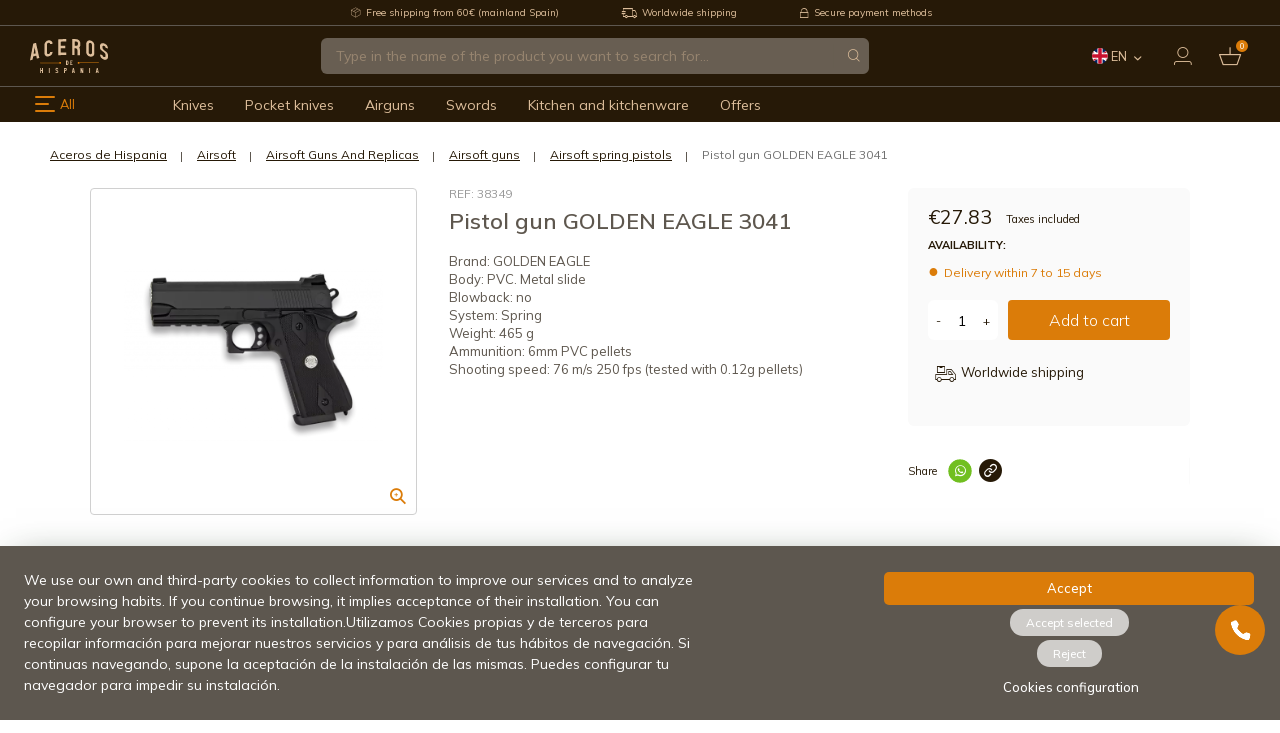

--- FILE ---
content_type: text/html; charset=utf-8
request_url: https://www.aceros-de-hispania.com/en/11184-pistol-gun-golden-eagle-3041.html
body_size: 38606
content:
<!doctype html>
<html lang="en">
  <head>
    
          <!-- START: GTM -->
      
    <!-- START: GTM::product -->
    <script>
      window.dataLayer = window.dataLayer || [];
      dataLayer.push({
        'ecomm_pagetype': 'product',
        'ecomm_prodid': '11184',
        'ecomm_category': 'Airsoft spring pistols',
        'ecomm_totalvalue': '27.83'
      });
      function addToDatalayer(){
        dataLayer.push({
          'event': 'addToCart',
          'ecommerce': {
            'currencyCode': 'EUR',
            'add': {
              'products': [{
                'name': 'Pistol gun GOLDEN EAGLE 3041',
                'id': '11184',
                'price': '27.83',
                'category': 'Airsoft spring pistols',
                'quantity': 1
              }]
            }
          }
        });
      }
    </script>
    <!-- END: GTM::product -->
  

  <!-- START: GTM::clickProductToDatalayer -->
  <script>
    function clickProductToDatalayer(name, id, price, url) {
      dataLayer.push({
        'event': 'productClick',
        'ecommerce': {
          'click': {
            'actionField': {'list': 'Search Results'},
            'products': [{
              'name': id,
              'id': id,
              'price': price
            }]
          },
          'eventCallback': function () {
            document.location = url
          }
        }
      });
    }
  </script>
  <!-- END: GTM::clickProductToDatalayer -->

  
    <!-- END: GTM -->

<!-- Google Tag Manager -->
<script>(function(w,d,s,l,i){w[l]=w[l]||[];w[l].push({'gtm.start':
new Date().getTime(),event:'gtm.js'});var f=d.getElementsByTagName(s)[0],
j=d.createElement(s),dl=l!='dataLayer'?'&l='+l:'';j.async=true;j.src=
'https://www.googletagmanager.com/gtm.js?id='+i+dl;f.parentNode.insertBefore(j,f);
})(window,document,'script','dataLayer','GTM-KMDH2XB3');</script>
<!-- End Google Tag Manager -->

<!-- START: Assets FONTS -->

      <link rel="preconnect" href="https://ajax.googleapis.com" crossorigin>
  <link rel="preconnect" href="https://fonts.gstatic.com" crossorigin>
  <link rel="preconnect" href="https://fonts.googleapis.com" crossorigin>
  <link rel="dns-prefetch" href="https://fonts.gstatic.com" crossorigin>
  <link rel="dns-prefetch" href="https://fonts.googleapis.com" crossorigin>
  <link href="https://fonts.googleapis.com/css2?family=Mulish:ital,wght@0,200;0,300;0,400;0,500;0,600;0,700;0,800;0,900;1,200;1,300;1,400;1,500;1,600;1,700;1,800;1,900&display=swap" rel="stylesheet">

<!-- END: Assets FONTS -->

  <meta charset="utf-8">


  <meta http-equiv="x-ua-compatible" content="ie=edge">



  <title>Pistol gun GOLDEN EAGLE 3041 - Aceros de Hispania</title>
  
    
  
  <meta name="description" content="Brand: GOLDEN EAGLE&lt;br /&gt;Body: PVC. Metal slide&lt;br /&gt;Blowback: no&lt;br /&gt;System: Spring&lt;br /&gt;Weight: 465 g&lt;br /&gt;Ammunition: 6mm PVC pellets&lt;br /&gt;Shooting speed: 76 m/s 250 fps (tested with 0.12g pellets)">
  <meta name="keywords" content="">
    
              <link rel="canonical" href="https://www.aceros-de-hispania.com/en/11184-pistol-gun-golden-eagle-3041.html">
      
  
                                <link rel="alternate" href="https://www.aceros-de-hispania.com/es/11184-arma-golden-eagle-3041.html" hreflang="es">
                                      <link rel="alternate" href="https://www.aceros-de-hispania.com/en/11184-pistol-gun-golden-eagle-3041.html" hreflang="en">
                                      <link rel="alternate" href="https://www.aceros-de-hispania.com/fr/11184-pistolet-golden-eagle-3041.html" hreflang="fr">
                                      <link rel="alternate" href="https://www.aceros-de-hispania.com/it/11184-pistola-golden-eagle-3041.html" hreflang="it">
                                      <link rel="alternate" href="https://www.aceros-de-hispania.com/pt/11184-golden-eagle-3041-arma.html" hreflang="pt">
                                      <link rel="alternate" href="https://www.aceros-de-hispania.com/de/11184-golden-eagle-3041-kanone.html" hreflang="de">
            

  
    <script type="application/ld+json">
  {
    "@context": "https://schema.org",
    "@type": "Organization",
    "name" : "Aceros de Hispania.",
    "url" : "https://www.aceros-de-hispania.com/en/",
          "logo": {
        "@type": "ImageObject",
        "url":"https://www.aceros-de-hispania.com/img/logo-1668515200.jpg"
      }
      }
</script>

<script type="application/ld+json">
  {
    "@context": "https://schema.org",
    "@type": "WebPage",
    "isPartOf": {
      "@type": "WebSite",
      "url":  "https://www.aceros-de-hispania.com/en/",
      "name": "Aceros de Hispania."
    },
    "name": "Pistol gun GOLDEN EAGLE 3041",
    "url":  "https://www.aceros-de-hispania.com/en/11184-pistol-gun-golden-eagle-3041.html"
  }
</script>


  <script type="application/ld+json">
    {
      "@context": "https://schema.org",
      "@type": "BreadcrumbList",
      "itemListElement": [
                  {
            "@type": "ListItem",
            "position": 1,
            "name": "Home",
            "item": "https://www.aceros-de-hispania.com/en/"
          },                  {
            "@type": "ListItem",
            "position": 2,
            "name": "Airsoft",
            "item": "https://www.aceros-de-hispania.com/en/airsoft"
          },                  {
            "@type": "ListItem",
            "position": 3,
            "name": "Airsoft Guns And Replicas",
            "item": "https://www.aceros-de-hispania.com/en/airsoft/airsoft-guns-and-replicas"
          },                  {
            "@type": "ListItem",
            "position": 4,
            "name": "Airsoft guns",
            "item": "https://www.aceros-de-hispania.com/en/airsoft/airsoft-guns-and-replicas/airsoft-guns"
          },                  {
            "@type": "ListItem",
            "position": 5,
            "name": "Airsoft spring pistols",
            "item": "https://www.aceros-de-hispania.com/en/airsoft/airsoft-guns-and-replicas/airsoft-guns/airsoft-spring-pistols"
          },                  {
            "@type": "ListItem",
            "position": 6,
            "name": "Pistol gun GOLDEN EAGLE 3041",
            "item": "https://www.aceros-de-hispania.com/en/11184-pistol-gun-golden-eagle-3041.html"
          }              ]
    }
  </script>
  

  
      <script type="application/ld+json">
  {
    "@context": "https://schema.org/",
    "@type": "Product",
    "name": "Pistol gun GOLDEN EAGLE 3041",
    "description": "Brand: GOLDEN EAGLEBody: PVC. Metal slideBlowback: noSystem: SpringWeight: 465 gAmmunition: 6mm PVC pelletsShooting speed: 76 m/s 250 fps (tested with 0.12g pellets)",
    "category": "Airsoft spring pistols",
    "image" :"https://www.aceros-de-hispania.com/22216-home_default/pistol-gun-golden-eagle-3041.jpg",    "sku": "522939",
    "mpn": "522939"
        ,
    "brand": {
      "@type": "Thing",
      "name": "Aceros de Hispania."
    }
            ,
    "weight": {
        "@context": "https://schema.org",
        "@type": "QuantitativeValue",
        "value": "1.000000",
        "unitCode": "kg"
    }
        ,
    "offers": {
      "@type": "Offer",
      "priceCurrency": "EUR",
      "name": "Pistol gun GOLDEN EAGLE 3041",
      "price": "27.83",
      "url": "https://www.aceros-de-hispania.com/en/11184-pistol-gun-golden-eagle-3041.html",
      "priceValidUntil": "2026-02-06",
              "image": ["https://www.aceros-de-hispania.com/22216-large_default/pistol-gun-golden-eagle-3041.jpg"],
            "sku": "522939",
      "mpn": "522939",
                        "availability": "https://schema.org/PreOrder",
      "seller": {
        "@type": "Organization",
        "name": "Aceros de Hispania."
      }
    }
      }
</script>


  
    
  

  
    <meta property="og:title" content="Pistol gun GOLDEN EAGLE 3041" />
    <meta property="og:description" content="Brand: GOLDEN EAGLEBody: PVC. Metal slideBlowback: noSystem: SpringWeight: 465 gAmmunition: 6mm PVC pelletsShooting speed: 76 m/s 250 fps (tested with 0.12g pellets)" />
    <meta property="og:url" content="https://www.aceros-de-hispania.com/en/11184-pistol-gun-golden-eagle-3041.html" />
    <meta property="og:site_name" content="Aceros de Hispania." />
      



  <meta name="viewport" content="width=device-width, initial-scale=1.0, maximum-scale=1.0, user-scalable=no">



  <link rel="icon" type="image/vnd.microsoft.icon" href="https://www.aceros-de-hispania.com/img/favicon.ico?1668515200">
  <link rel="shortcut icon" type="image/x-icon" href="https://www.aceros-de-hispania.com/img/favicon.ico?1668515200">



    <link rel="stylesheet" href="https://www.aceros-de-hispania.com/themes/adh/assets/cache/theme-4bb731719.css" type="text/css" media="all">




  

  <script type="text/javascript">
        var CorreosOficialCheckoutModuleFront = "https:\/\/www.aceros-de-hispania.com\/en\/module\/correosoficial\/checkout";
        var IdxrcookiesConfigFront = {"urlAjax":"https:\/\/www.aceros-de-hispania.com\/en\/module\/idxcookies\/ajax?ajax=1&token=5399f09985e7fa23b6b5392474695ba6","forceDialog":true,"userOptions":{"date":"2026-01-22 23:07:02","divColor":"","textColor":"#ffffff","divPosition":"top","cookiesUrl":"https%3A%2F%2Fwww.aceros-de-hispania.com%2Fes%2Fcontent%2Finfo-terminos-y-condiciones-de-uso","cookiesUrlTitle":"Ver pol\u00edtica de cookies","cookiesText":"<p>We use our own and third-party cookies to collect information to improve our services and to analyze your browsing habits. If you continue browsing, it implies acceptance of their installation. You can configure your browser to prevent its installation.Utilizamos Cookies propias y de terceros para recopilar informaci\u00f3n para mejorar nuestros servicios y para an\u00e1lisis de tus h\u00e1bitos de navegaci\u00f3n. Si continuas navegando, supone la aceptaci\u00f3n de la instalaci\u00f3n de las mismas. Puedes configurar tu navegador para impedir su instalaci\u00f3n.<\/p>","cookiesInfoText":"<p>We use our own and third-party cookies to collect information to improve our services and to analyze your browsing habits. If you continue browsing, it implies acceptance of their installation. You can configure your browser to prevent its installation.Utilizamos Cookies propias y de terceros para recopilar informaci\u00f3n para mejorar nuestros servicios y para an\u00e1lisis de tus h\u00e1bitos de navegaci\u00f3n. Si continuas navegando, supone la aceptaci\u00f3n de la instalaci\u00f3n de las mismas. Puedes configurar tu navegador para impedir su instalaci\u00f3n.<\/p>","cookieName":"idxcookiesWarningCheck","cookiePath":"\/","cookieDomain":"www.aceros-de-hispania.com","okText":"Accept","koText":"Reject","acceptSelectedText":"Accept selected","reject_button":true,"accept_selected_button":true,"fixed_button":"1","button_position":"left","reload":true,"blockUserNav":false},"audit":false,"audit_next_page":"","cookies_list":[],"php_self":"product","id_product":11184};
        var ajaxUrl = "\/modules\/idxcookies\/ajax.php";
        var baseDir = "\/";
        var blockwishlistController = "https:\/\/www.aceros-de-hispania.com\/en\/module\/blockwishlist\/action";
        var pp_ets_onepagecheckout = false;
        var pp_onepagecheckoutps = true;
        var pp_steasycheckout = false;
        var pp_supercheckout = false;
        var pp_thecheckout = false;
        var prestashop = {"cart":{"products":[],"totals":{"total":{"type":"total","label":"Total","amount":0,"value":"\u20ac0.00"},"total_including_tax":{"type":"total","label":"Total (tax incl.)","amount":0,"value":"\u20ac0.00"},"total_excluding_tax":{"type":"total","label":"Total (tax excl.)","amount":0,"value":"\u20ac0.00"}},"subtotals":{"products":{"type":"products","label":"Subtotal","amount":0,"value":"\u20ac0.00"},"discounts":null,"shipping":{"type":"shipping","label":"Shipping","amount":0,"value":""},"tax":{"type":"tax","label":"Included taxes","amount":0,"value":"\u20ac0.00"}},"products_count":0,"summary_string":"0 items","vouchers":{"allowed":1,"added":[]},"discounts":[],"minimalPurchase":0,"minimalPurchaseRequired":""},"currency":{"id":1,"name":"Euro","iso_code":"EUR","iso_code_num":"978","sign":"\u20ac"},"customer":{"lastname":null,"firstname":null,"email":null,"birthday":null,"newsletter":null,"newsletter_date_add":null,"optin":null,"website":null,"company":null,"siret":null,"ape":null,"is_logged":false,"addresses":[]},"language":{"name":"English","iso_code":"en","locale":"en-US","language_code":"en-us","is_rtl":"0","date_format_lite":"m\/d\/Y","date_format_full":"m\/d\/Y H:i:s","id":2},"page":{"title":"","canonical":"https:\/\/www.aceros-de-hispania.com\/en\/11184-pistol-gun-golden-eagle-3041.html","meta":{"title":"Pistol gun GOLDEN EAGLE 3041","description":"Brand: GOLDEN EAGLEBody: PVC. Metal slideBlowback: noSystem: SpringWeight: 465 gAmmunition: 6mm PVC pelletsShooting speed: 76 m\/s 250 fps (tested with 0.12g pellets)","keywords":"","robots":"index"},"page_name":"product","body_classes":{"lang-en":true,"lang-rtl":false,"country-ES":true,"currency-EUR":true,"layout-full-width":true,"page-product":true,"tax-display-enabled":true,"product-id-11184":true,"product-Pistol gun GOLDEN EAGLE 3041":true,"product-id-category-577":true,"product-id-manufacturer-0":true,"product-id-supplier-0":true,"product-available-for-order":true},"admin_notifications":[]},"shop":{"name":"Aceros de Hispania.","logo":"https:\/\/www.aceros-de-hispania.com\/img\/logo-1668515200.jpg","stores_icon":"https:\/\/www.aceros-de-hispania.com\/img\/logo_stores.png","favicon":"https:\/\/www.aceros-de-hispania.com\/img\/favicon.ico"},"urls":{"base_url":"https:\/\/www.aceros-de-hispania.com\/","current_url":"https:\/\/www.aceros-de-hispania.com\/en\/11184-pistol-gun-golden-eagle-3041.html","shop_domain_url":"https:\/\/www.aceros-de-hispania.com","img_ps_url":"https:\/\/www.aceros-de-hispania.com\/img\/","img_cat_url":"https:\/\/www.aceros-de-hispania.com\/img\/c\/","img_lang_url":"https:\/\/www.aceros-de-hispania.com\/img\/l\/","img_prod_url":"https:\/\/www.aceros-de-hispania.com\/img\/p\/","img_manu_url":"https:\/\/www.aceros-de-hispania.com\/img\/m\/","img_sup_url":"https:\/\/www.aceros-de-hispania.com\/img\/su\/","img_ship_url":"https:\/\/www.aceros-de-hispania.com\/img\/s\/","img_store_url":"https:\/\/www.aceros-de-hispania.com\/img\/st\/","img_col_url":"https:\/\/www.aceros-de-hispania.com\/img\/co\/","img_url":"https:\/\/www.aceros-de-hispania.com\/themes\/adh\/assets\/img\/","css_url":"https:\/\/www.aceros-de-hispania.com\/themes\/adh\/assets\/css\/","js_url":"https:\/\/www.aceros-de-hispania.com\/themes\/adh\/assets\/js\/","pic_url":"https:\/\/www.aceros-de-hispania.com\/upload\/","pages":{"address":"https:\/\/www.aceros-de-hispania.com\/en\/address","addresses":"https:\/\/www.aceros-de-hispania.com\/en\/addresses","authentication":"https:\/\/www.aceros-de-hispania.com\/en\/login","cart":"https:\/\/www.aceros-de-hispania.com\/en\/cart","category":"https:\/\/www.aceros-de-hispania.com\/en\/index.php?controller=category","cms":"https:\/\/www.aceros-de-hispania.com\/en\/index.php?controller=cms","contact":"https:\/\/www.aceros-de-hispania.com\/en\/contact-us","discount":"https:\/\/www.aceros-de-hispania.com\/en\/index.php?controller=discount","guest_tracking":"https:\/\/www.aceros-de-hispania.com\/en\/guest-tracking","history":"https:\/\/www.aceros-de-hispania.com\/en\/order-history","identity":"https:\/\/www.aceros-de-hispania.com\/en\/identity","index":"https:\/\/www.aceros-de-hispania.com\/en\/","my_account":"https:\/\/www.aceros-de-hispania.com\/en\/my-account","order_confirmation":"https:\/\/www.aceros-de-hispania.com\/en\/order-confirmation","order_detail":"https:\/\/www.aceros-de-hispania.com\/en\/index.php?controller=order-detail","order_follow":"https:\/\/www.aceros-de-hispania.com\/en\/order-follow","order":"https:\/\/www.aceros-de-hispania.com\/en\/order","order_return":"https:\/\/www.aceros-de-hispania.com\/en\/index.php?controller=order-return","order_slip":"https:\/\/www.aceros-de-hispania.com\/en\/credit-slip","pagenotfound":"https:\/\/www.aceros-de-hispania.com\/en\/page-not-found","password":"https:\/\/www.aceros-de-hispania.com\/en\/password-recovery","pdf_invoice":"https:\/\/www.aceros-de-hispania.com\/en\/index.php?controller=pdf-invoice","pdf_order_return":"https:\/\/www.aceros-de-hispania.com\/en\/index.php?controller=pdf-order-return","pdf_order_slip":"https:\/\/www.aceros-de-hispania.com\/en\/index.php?controller=pdf-order-slip","prices_drop":"https:\/\/www.aceros-de-hispania.com\/en\/index.php?controller=prices-drop","product":"https:\/\/www.aceros-de-hispania.com\/en\/index.php?controller=product","search":"https:\/\/www.aceros-de-hispania.com\/en\/search","sitemap":"https:\/\/www.aceros-de-hispania.com\/en\/sitemap","stores":"https:\/\/www.aceros-de-hispania.com\/en\/index.php?controller=stores","supplier":"https:\/\/www.aceros-de-hispania.com\/en\/index.php?controller=supplier","register":"https:\/\/www.aceros-de-hispania.com\/en\/login?create_account=1","order_login":"https:\/\/www.aceros-de-hispania.com\/en\/order?login=1"},"alternative_langs":{"es":"https:\/\/www.aceros-de-hispania.com\/es\/11184-arma-golden-eagle-3041.html","en-us":"https:\/\/www.aceros-de-hispania.com\/en\/11184-pistol-gun-golden-eagle-3041.html","fr-fr":"https:\/\/www.aceros-de-hispania.com\/fr\/11184-pistolet-golden-eagle-3041.html","it-it":"https:\/\/www.aceros-de-hispania.com\/it\/11184-pistola-golden-eagle-3041.html","pt-pt":"https:\/\/www.aceros-de-hispania.com\/pt\/11184-golden-eagle-3041-arma.html","de-de":"https:\/\/www.aceros-de-hispania.com\/de\/11184-golden-eagle-3041-kanone.html"},"theme_assets":"\/themes\/adh\/assets\/","actions":{"logout":"https:\/\/www.aceros-de-hispania.com\/en\/?mylogout="},"no_picture_image":{"bySize":{"cart_default":{"url":"https:\/\/www.aceros-de-hispania.com\/img\/p\/en-default-cart_default.jpg","width":125,"height":125},"small_default":{"url":"https:\/\/www.aceros-de-hispania.com\/img\/p\/en-default-small_default.jpg","width":150,"height":150},"home_default":{"url":"https:\/\/www.aceros-de-hispania.com\/img\/p\/en-default-home_default.jpg","width":250,"height":250},"medium_default":{"url":"https:\/\/www.aceros-de-hispania.com\/img\/p\/en-default-medium_default.jpg","width":452,"height":452},"large_default":{"url":"https:\/\/www.aceros-de-hispania.com\/img\/p\/en-default-large_default.jpg","width":800,"height":800}},"small":{"url":"https:\/\/www.aceros-de-hispania.com\/img\/p\/en-default-cart_default.jpg","width":125,"height":125},"medium":{"url":"https:\/\/www.aceros-de-hispania.com\/img\/p\/en-default-home_default.jpg","width":250,"height":250},"large":{"url":"https:\/\/www.aceros-de-hispania.com\/img\/p\/en-default-large_default.jpg","width":800,"height":800},"legend":""}},"configuration":{"display_taxes_label":true,"display_prices_tax_incl":true,"is_catalog":false,"show_prices":true,"opt_in":{"partner":false},"quantity_discount":{"type":"discount","label":"Unit discount"},"voucher_enabled":1,"return_enabled":0},"field_required":[],"breadcrumb":{"links":[{"title":"Home","url":"https:\/\/www.aceros-de-hispania.com\/en\/"},{"title":"Airsoft","url":"https:\/\/www.aceros-de-hispania.com\/en\/airsoft"},{"title":"Airsoft Guns And Replicas","url":"https:\/\/www.aceros-de-hispania.com\/en\/airsoft\/airsoft-guns-and-replicas"},{"title":"Airsoft guns","url":"https:\/\/www.aceros-de-hispania.com\/en\/airsoft\/airsoft-guns-and-replicas\/airsoft-guns"},{"title":"Airsoft spring pistols","url":"https:\/\/www.aceros-de-hispania.com\/en\/airsoft\/airsoft-guns-and-replicas\/airsoft-guns\/airsoft-spring-pistols"},{"title":"Pistol gun GOLDEN EAGLE 3041","url":"https:\/\/www.aceros-de-hispania.com\/en\/11184-pistol-gun-golden-eagle-3041.html"}],"count":6},"link":{"protocol_link":"https:\/\/","protocol_content":"https:\/\/"},"time":1769119622,"static_token":"82c6dc904c9dee71631002acfa78aa26","token":"5399f09985e7fa23b6b5392474695ba6","debug":false};
        var productsAlreadyTagged = [];
        var psemailsubscription_subscription = "https:\/\/www.aceros-de-hispania.com\/en\/module\/ps_emailsubscription\/subscription";
        var psr_icon_color = "#F19D76";
        var removeFromWishlistUrl = "https:\/\/www.aceros-de-hispania.com\/en\/module\/blockwishlist\/action?action=deleteProductFromWishlist";
        var wishlistAddProductToCartUrl = "https:\/\/www.aceros-de-hispania.com\/en\/module\/blockwishlist\/action?action=addProductToCart";
        var wishlistUrl = "https:\/\/www.aceros-de-hispania.com\/en\/module\/blockwishlist\/view";
      </script>



  <!-- START OF DOOFINDER SCRIPT -->
  <script>
    const dfLayerOptions = {
      installationId: "24833924-5b12-45f9-a5df-016f5e887adb",
      zone: "eu1",
      language: "en-us",
      currency: "EUR"
    };
    (function (l, a, y, e, r, s) {
      r = l.createElement(a); r.onload = e; r.async = 1; r.src = y;
      s = l.getElementsByTagName(a)[0]; s.parentNode.insertBefore(r, s);
    })(document, 'script', 'https://cdn.doofinder.com/livelayer/1/js/loader.min.js', function () {
      doofinderLoader.load(dfLayerOptions);
    });

    document.addEventListener('doofinder.cart.add', function(event) {

      const checkIfCartItemHasVariation = (cartObject) => {
        return (cartObject.item_id === cartObject.grouping_id) ? false : true;
      }

      /**
      * Returns only ID from string
      */
      const sanitizeVariationID = (variationID) => {
        return variationID.replace(/\D/g, "")
      }

      doofinderManageCart({
        cartURL          : "https://www.aceros-de-hispania.com/en/cart",  //required for prestashop 1.7, in previous versions it will be empty.
        cartToken        : "82c6dc904c9dee71631002acfa78aa26",
        productID        : checkIfCartItemHasVariation(event.detail) ? event.detail.grouping_id : event.detail.item_id,
        customizationID  : checkIfCartItemHasVariation(event.detail) ? sanitizeVariationID(event.detail.item_id) : 0,   // If there are no combinations, the value will be 0
        cuantity         : event.detail.amount,
      });
    });
  </script>
<!-- END OF DOOFINDER SCRIPT -->


    <meta id="js-rcpgtm-tracking-config" data-tracking-data="%7B%22bing%22%3A%7B%22tracking_id%22%3A%22%22%2C%22feed%22%3A%7B%22id_product_prefix%22%3A%22%22%2C%22id_product_source_key%22%3A%22id_product%22%2C%22id_variant_prefix%22%3A%22%22%2C%22id_variant_source_key%22%3A%22id_attribute%22%7D%7D%2C%22context%22%3A%7B%22browser%22%3A%7B%22device_type%22%3A1%7D%2C%22localization%22%3A%7B%22id_country%22%3A6%2C%22country_code%22%3A%22ES%22%2C%22id_currency%22%3A1%2C%22currency_code%22%3A%22EUR%22%2C%22id_lang%22%3A2%2C%22lang_code%22%3A%22en%22%7D%2C%22page%22%3A%7B%22controller_name%22%3A%22product%22%2C%22products_per_page%22%3A52%2C%22category%22%3A%5B%5D%2C%22search_term%22%3A%22%22%7D%2C%22shop%22%3A%7B%22id_shop%22%3A1%2C%22shop_name%22%3A%22Aceros%20de%20Hispania%22%2C%22base_dir%22%3A%22https%3A%2F%2Fwww.aceros-de-hispania.com%2F%22%7D%2C%22tracking_module%22%3A%7B%22module_name%22%3A%22rcpgtagmanager%22%2C%22checkout_module%22%3A%7B%22module%22%3A%22default%22%2C%22controller%22%3A%22order%22%7D%2C%22service_version%22%3A%227%22%2C%22token%22%3A%22adfebebc9b56ffe102c6aa116cfafd78%22%7D%2C%22user%22%3A%5B%5D%7D%2C%22criteo%22%3A%7B%22tracking_id%22%3A%22%22%2C%22feed%22%3A%7B%22id_product_prefix%22%3A%22%22%2C%22id_product_source_key%22%3A%22id_product%22%2C%22id_variant_prefix%22%3A%22%22%2C%22id_variant_source_key%22%3A%22id_attribute%22%7D%7D%2C%22facebook%22%3A%7B%22tracking_id%22%3A%22%22%2C%22feed%22%3A%7B%22id_product_prefix%22%3A%22%22%2C%22id_product_source_key%22%3A%22id_product%22%2C%22id_variant_prefix%22%3A%22%22%2C%22id_variant_source_key%22%3A%22id_attribute%22%7D%7D%2C%22ga4%22%3A%7B%22tracking_id%22%3A%22G-B1NLNB4H0X%22%2C%22is_data_import%22%3Atrue%7D%2C%22gads%22%3A%7B%22tracking_id%22%3A%22%22%2C%22merchant_id%22%3A%22%22%2C%22conversion_labels%22%3A%7B%22create_account%22%3A%22%22%2C%22product_view%22%3A%22%22%2C%22add_to_cart%22%3A%22%22%2C%22begin_checkout%22%3A%22%22%2C%22purchase%22%3A%22%22%7D%7D%2C%22gfeeds%22%3A%7B%22retail%22%3A%7B%22is_enabled%22%3Afalse%2C%22id_product_prefix%22%3A%22%22%2C%22id_product_source_key%22%3A%22id_product%22%2C%22id_variant_prefix%22%3A%22%22%2C%22id_variant_source_key%22%3A%22id_attribute%22%7D%2C%22custom%22%3A%7B%22is_enabled%22%3Afalse%2C%22id_product_prefix%22%3A%22%22%2C%22id_product_source_key%22%3A%22id_product%22%2C%22id_variant_prefix%22%3A%22%22%2C%22id_variant_source_key%22%3A%22id_attribute%22%2C%22is_id2%22%3Afalse%7D%7D%2C%22gtm%22%3A%7B%22tracking_id%22%3A%22GTM-PXFMKJF%22%2C%22is_disable_tracking%22%3Afalse%2C%22server_url%22%3A%22%22%7D%2C%22gua%22%3A%7B%22tracking_id%22%3A%22%22%2C%22site_speed_sample_rate%22%3A1%2C%22is_data_import%22%3Afalse%2C%22is_anonymize_ip%22%3Afalse%2C%22is_user_id%22%3Afalse%2C%22is_link_attribution%22%3Afalse%2C%22cross_domain_list%22%3A%5B%22%22%5D%2C%22dimensions%22%3A%7B%22ecomm_prodid%22%3A1%2C%22ecomm_pagetype%22%3A2%2C%22ecomm_totalvalue%22%3A3%2C%22dynx_itemid%22%3A4%2C%22dynx_itemid2%22%3A5%2C%22dynx_pagetype%22%3A6%2C%22dynx_totalvalue%22%3A7%7D%7D%2C%22optimize%22%3A%7B%22tracking_id%22%3A%22%22%2C%22is_async%22%3Afalse%2C%22hiding_class_name%22%3A%22optimize-loading%22%2C%22hiding_timeout%22%3A3000%7D%2C%22pinterest%22%3A%7B%22tracking_id%22%3A%22%22%2C%22feed%22%3A%7B%22id_product_prefix%22%3A%22%22%2C%22id_product_source_key%22%3A%22id_product%22%2C%22id_variant_prefix%22%3A%22%22%2C%22id_variant_source_key%22%3A%22id_attribute%22%7D%7D%2C%22tiktok%22%3A%7B%22tracking_id%22%3A%22%22%2C%22feed%22%3A%7B%22id_product_prefix%22%3A%22%22%2C%22id_product_source_key%22%3A%22id_product%22%2C%22id_variant_prefix%22%3A%22%22%2C%22id_variant_source_key%22%3A%22id_attribute%22%7D%7D%2C%22twitter%22%3A%7B%22tracking_id%22%3A%22%22%2C%22events%22%3A%7B%22add_to_cart_id%22%3A%22%22%2C%22payment_info_id%22%3A%22%22%2C%22checkout_initiated_id%22%3A%22%22%2C%22product_view_id%22%3A%22%22%2C%22lead_id%22%3A%22%22%2C%22purchase_id%22%3A%22%22%2C%22search_id%22%3A%22%22%7D%2C%22feed%22%3A%7B%22id_product_prefix%22%3A%22%22%2C%22id_product_source_key%22%3A%22id_product%22%2C%22id_variant_prefix%22%3A%22%22%2C%22id_variant_source_key%22%3A%22id_attribute%22%7D%7D%7D">
    <script type="text/javascript" data-keepinline="true" data-cfasync="false" src="/modules/rcpgtagmanager/views/js/hook/trackingClient.bundle.js"></script>

<script type="text/javascript" async>
    (function() {
        let isConnectifInitialized = false;

        function getConnectifCartFromAjax(ajaxCart) {
            const connectifCart = {
                cartId: ajaxCart.cn_cart_id?.toString(),
                totalPrice: +ajaxCart.cn_total_price,
                totalQuantity: +ajaxCart.cn_total_quantity,
                products: ajaxCart.cn_products.map(mapFromCartItem)
            };
            return connectifCart;
        }

        function mapFromCartItem(cartItem) {
            const productBasketItem = {
                productDetailUrl: cartItem.url?.toString(),
                productId: cartItem.product_id?.toString(),
                name: cartItem.name?.toString(),
                description: cartItem.description,
                imageUrl: cartItem.image_url,
                unitPrice: +cartItem.unit_price,
                availability: cartItem.availability,
                brand: cartItem.brand,
                unitPriceOriginal: cartItem.unit_price_original,
                unitPriceWithoutVAT: cartItem.unit_price_without_vat,
                discountedPercentage: cartItem.discounted_percentage,
                discountedAmount: cartItem.discounted_amount,
                quantity: +cartItem.quantity,
                price: +cartItem.price,
                publishedAt: cartItem.published_at,
                categories: cartItem.categories,
                relatedExternalProductIds: cartItem.relatedProductsArray,
                tags: cartItem.tagsArray
            };
            return productBasketItem;
        }


        function onConnectifStarted() {
            isConnectifInitialized = true;
            if (typeof prestashop !== 'undefined') {
                prestashop.on(
                    'updateCart',
                    function(event) {
                        var baseUrl = '';
                                                    baseUrl = 'https://www.aceros-de-hispania.com/';
                                                $.ajax({
                            type: 'GET',
                            url: baseUrl + 'modules/connectif/cn-cart-ajax.php' + '?retrieve_cart=1',
                            success: function(ajaxCart) {
                                if (!ajaxCart) {
                                    return;
                                }

                                const cnCart = JSON.parse(ajaxCart);
                                if (cnCart.cn_cart_exist) {
                                    const cart = getConnectifCartFromAjax(cnCart);
                                    window.connectif.managed.sendEvents([], { cart });
                                }
                            }
                        });
                    }
                );
            }
        }

        if (window.connectif?.managed) {
            onConnectifStarted();
        } else {
            document.addEventListener(
                'connectif.managed.initialized',
                onConnectifStarted
            );
        }
    })();
</script><!-- Connectif tracking code -->
<script type="text/javascript" async>
    var _cnid = "3ea2759c-9fa1-43fb-9778-1bd3492fa222";
    (function(w, r, a, cn, s) {
            
                w['ConnectifObject'] = r;
                w[r] = w[r] || function () {( w[r].q = w[r].q || [] ).push(arguments)};
                cn = document.createElement('script');
                cn.type = 'text/javascript';
                cn.async = true;
                cn.src = a;
                cn.id = '__cn_client_script_' + _cnid;
                s = document.getElementsByTagName('script')[0];
                s.parentNode.insertBefore(cn, s);
            
            })(window, 'cn', 'https://cdn.connectif.cloud/eu6/client-script/' + '3ea2759c-9fa1-43fb-9778-1bd3492fa222');
</script>
<!-- end Connectif tracking code -->
                    <link rel="alternate" hreflang="x-default" href="https://www.aceros-de-hispania.com/es/11184-arma-golden-eagle-3041.html" />
                <link rel="alternate" hreflang="es" href="https://www.aceros-de-hispania.com/es/11184-arma-golden-eagle-3041.html" />
                    <link rel="alternate" hreflang="en-us" href="https://www.aceros-de-hispania.com/en/11184-pistol-gun-golden-eagle-3041.html" />
                    <link rel="alternate" hreflang="fr-fr" href="https://www.aceros-de-hispania.com/fr/11184-pistolet-golden-eagle-3041.html" />
                    <link rel="alternate" hreflang="it-it" href="https://www.aceros-de-hispania.com/it/11184-pistola-golden-eagle-3041.html" />
                    <link rel="alternate" hreflang="pt-pt" href="https://www.aceros-de-hispania.com/pt/11184-golden-eagle-3041-arma.html" />
                    <link rel="alternate" hreflang="de-de" href="https://www.aceros-de-hispania.com/de/11184-golden-eagle-3041-kanone.html" />
    <link rel="canonical" href="https://www.aceros-de-hispania.com/en/11184-pistol-gun-golden-eagle-3041.html" />


    
  <!-- START: product::head -->
  <meta property="og:type" content="product">
      <meta property="og:image" content="https://www.aceros-de-hispania.com/22216-large_default/pistol-gun-golden-eagle-3041.jpg">
  
      <meta property="product:pretax_price:amount" content="23">
    <meta property="product:pretax_price:currency" content="EUR">
    <meta property="product:price:amount" content="27.83">
    <meta property="product:price:currency" content="EUR">
  
      <meta property="product:weight:value" content="1.000000">
    <meta property="product:weight:units" content="kg">
    <!-- END: product::head -->

  </head>
  <body id="product" class="lang-en country-es currency-eur layout-full-width page-product tax-display-enabled product-id-11184 product-pistol-gun-golden-eagle-3041 product-id-category-577 product-id-manufacturer-0 product-id-supplier-0 product-available-for-order product-view">
    <!-- START: noscript -->
    <noscript>
                    <!-- Google Tag Manager (noscript) -->
        <iframe src="https://www.googletagmanager.com/ns.html?id=GTM-PXFMKJF" height="0" width="0" style="display:none;visibility:hidden;"></iframe>
        <!-- End Google Tag Manager (noscript) -->
          </noscript>
    <!-- END: noscript -->
        
    <!-- Google Tag Manager (noscript) -->
    <noscript><iframe src="https://www.googletagmanager.com/ns.html?id=GTM-KMDH2XB3"
    height="0" width="0" style="display:none;visibility:hidden"></iframe></noscript>
    <!-- End Google Tag Manager (noscript) -->
    
        
      <!-- MODULE idxcookies -->

<div id="contentidxrcookies" style="display:none;">
    <div id="idxrcookies">
        <div id="divPosition" class="withRejectButton">
            <div class="contenido">
                <div class="container">
                    <div id="textDiv"></div>
                    <div id="buttons" >
                        <a class="btn-cookies" id="idxrcookiesOK" rel="nofollow"></a>
                        <a class="btn-cookies" id="idxrcookiesPartial" rel="nofollow"></a>
                        <a class="btn-cookies" id="idxrcookiesKO" rel="nofollow"></a>
                        <a class="btn-cookies" id="cookiesConf" rel="nofollow">
                        <span class="cookies-conf">Cookies configuration</span>
                        <span class="cookies-icon">
                            <svg xmlns="http://www.w3.org/2000/svg" width="16" height="16" fill="currentColor" class="bi bi-gear" viewBox="0 0 16 16">
                            <path d="M8 4.754a3.246 3.246 0 1 0 0 6.492 3.246 3.246 0 0 0 0-6.492zM5.754 8a2.246 2.246 0 1 1 4.492 0 2.246 2.246 0 0 1-4.492 0z"/>
                            <path d="M9.796 1.343c-.527-1.79-3.065-1.79-3.592 0l-.094.319a.873.873 0 0 1-1.255.52l-.292-.16c-1.64-.892-3.433.902-2.54 2.541l.159.292a.873.873 0 0 1-.52 1.255l-.319.094c-1.79.527-1.79 3.065 0 3.592l.319.094a.873.873 0 0 1 .52 1.255l-.16.292c-.892 1.64.901 3.434 2.541 2.54l.292-.159a.873.873 0 0 1 1.255.52l.094.319c.527 1.79 3.065 1.79 3.592 0l.094-.319a.873.873 0 0 1 1.255-.52l.292.16c1.64.893 3.434-.902 2.54-2.541l-.159-.292a.873.873 0 0 1 .52-1.255l.319-.094c1.79-.527 1.79-3.065 0-3.592l-.319-.094a.873.873 0 0 1-.52-1.255l.16-.292c.893-1.64-.902-3.433-2.541-2.54l-.292.159a.873.873 0 0 1-1.255-.52l-.094-.319zm-2.633.283c.246-.835 1.428-.835 1.674 0l.094.319a1.873 1.873 0 0 0 2.693 1.115l.291-.16c.764-.415 1.6.42 1.184 1.185l-.159.292a1.873 1.873 0 0 0 1.116 2.692l.318.094c.835.246.835 1.428 0 1.674l-.319.094a1.873 1.873 0 0 0-1.115 2.693l.16.291c.415.764-.42 1.6-1.185 1.184l-.291-.159a1.873 1.873 0 0 0-2.693 1.116l-.094.318c-.246.835-1.428.835-1.674 0l-.094-.319a1.873 1.873 0 0 0-2.692-1.115l-.292.16c-.764.415-1.6-.42-1.184-1.185l.159-.291A1.873 1.873 0 0 0 1.945 8.93l-.319-.094c-.835-.246-.835-1.428 0-1.674l.319-.094A1.873 1.873 0 0 0 3.06 4.377l-.16-.292c-.415-.764.42-1.6 1.185-1.184l.292.159a1.873 1.873 0 0 0 2.692-1.115l.094-.319z"/>
                            </svg>
                        </span>
                        </a>
                    </div>
                </div>
            </div>            
        </div>
    </div>
</div>

<!-- cookie modal -->
<div id="cookieConfigurator" style="display:none;">
    <div id='cookieModal'>
        <div id='cookieModalHeader'>
            <img src="/modules/idxcookies/views/img/conf.png"/>Cookie preferences
        </div>  
        <div id='cookieModalBody'>
            <div id="cookieModalList">
    <ul>
        <li class="dlxctab-row active" data-id="info">Info</li>
                    <li class="dlxctab-row" data-id="1">
                Required cookies</li>
                    <li class="dlxctab-row" data-id="2">
                Functional cookies</li>
                    <li class="dlxctab-row" data-id="3">
                Performance cookies</li>
                    <li class="dlxctab-row" data-id="4">
                Guided cookies</li>
                <li class="dlxctab-row" data-id="delete">How to delete cookies</li>
    </ul>
</div>
<div id="cookieModalContent">
    <div data-tab="info" class="dlxctab-content">
        <p>
            <p>We use our own and third-party cookies to collect information to improve our services and to analyze your browsing habits. If you continue browsing, it implies acceptance of their installation. You can configure your browser to prevent its installation.Utilizamos Cookies propias y de terceros para recopilar información para mejorar nuestros servicios y para análisis de tus hábitos de navegación. Si continuas navegando, supone la aceptación de la instalación de las mismas. Puedes configurar tu navegador para impedir su instalación.</p>
        </p>
    </div>
            <div data-tab="1" class="dlxctab-content"
            style="display:none">
            <p class="cookie-content-title">Required cookies</p>
            <p class="always-active"><i class="always-check"></i>
                Always active</p>            <p>
                These cookies are strictly necessary for the operation of the site, you can disable them by changing the settings of your browser but you will not be able to use the site normally.
            </p>
            <p class="cookie-content-subtitle">Cookies used</p>
            <ul class="info-cookie-list">
                            </ul>
        </div>
            <div data-tab="2" class="dlxctab-content"
            style="display:none">
            <p class="cookie-content-title">Functional cookies</p>
                        <p>
                These cookies provide necessary information to applications of the website itself or integrated by third parties, if you disable them you may find some problems in the operation of the page.
            </p>
            <p class="cookie-content-subtitle">Cookies used</p>
            <ul class="info-cookie-list">
                            </ul>
        </div>
            <div data-tab="3" class="dlxctab-content"
            style="display:none">
            <p class="cookie-content-title">Performance cookies</p>
                        <p>
                These cookies are used to analyze the traffic and behavior of customers on the site, help us understand and understand how you interact with the site in order to improve performance.
            </p>
            <p class="cookie-content-subtitle">Cookies used</p>
            <ul class="info-cookie-list">
                            </ul>
        </div>
            <div data-tab="4" class="dlxctab-content"
            style="display:none">
            <p class="cookie-content-title">Guided cookies</p>
                        <p>
                These cookies can be from the site itself or from third parties, they help us to create a profile of your interests and to offer you advertising aimed at your preferences and interests.
            </p>
            <p class="cookie-content-subtitle">Cookies used</p>
            <ul class="info-cookie-list">
                            </ul>
        </div>
        <div data-tab="delete" class="dlxctab-content" style="display:none">
        <p>
            <p>The user is informed that he has the possibility of configuring his browser so that he is informed of the reception of cookies, being able, if he wishes, to prevent them from being installed on his hard drive.</p>
<p>Below we provide the links of various browsers, through which you can make this configuration:</p>
<p><strong><em>Firefox from here:</em></strong> <a target="_blank" href="https://support.mozilla.org/t5/Cookies-y-caché/Habilitar-y-deshabilitar-cookies-que-los-sitios-web-utilizan/ta-p/13811" rel="noreferrer noopener">http://support.mozilla.org/es/kb/habilitar-y-deshabilitar-cookies-que-los-sitios-web</a></p>
<p><strong><em>Chrome </em></strong><strong><em>from</em></strong><strong><em> </em></strong><strong><em>here</em></strong><strong><em>:</em></strong> <a target="_blank" href="https://support.google.com/chrome/answer/95647?hl=es" rel="noreferrer noopener">https://support.google.com/chrome/answer/95647?hl=es</a></p>
<p><strong><em>Explorer </em></strong><strong><em>from</em></strong><strong><em> </em></strong><strong><em>here</em></strong><strong><em>:</em></strong><span> <a target="_blank" href="https://support.microsoft.com/es-es/help/17442/windows-internet-explorer-delete-manage-cookies" rel="noreferrer noopener">https://support.microsoft.com/es-es/help/17442/windows-internet-explorer-delete-manage-cookies</a></span></p>
<p><strong><em>Safari </em></strong><strong><em>from</em></strong><strong><em> </em></strong><strong><em>here</em></strong><strong><em>: </em></strong><a target="_blank" href="https://support.apple.com/kb/ph5042?locale=es_ES" rel="noreferrer noopener"><span>http://support.apple.com/kb/ph5042</span></a></p>
<p><strong><em>Opera </em></strong><strong><em>from</em></strong><strong><em> </em></strong><strong><em>here</em></strong><strong><em>:</em></strong><a target="_blank" href="http://help.opera.com/Windows/11.50/es-ES/cookies.html" rel="noreferrer noopener"><span>http://help.opera.com/Windows/11.50/es-ES/cookies.html</span></a></p>
        </p>
    </div>
</div>
        </div>
        <div id='cookieModalFooter'>
            <a class="cookie-info-page" rel="nofollow" href="https://www.aceros-de-hispania.com/es/content/info-terminos-y-condiciones-de-uso">Ver política de cookies</a>
            <a class="btn-config" rel="nofollow" id="js-save-cookieconf">Save</a>
        </div>
    </div>
</div>
<!-- end cookie modal -->

<div class="cookie-button cookie-button-left" title="Cookie configuration">
    <img class="cookie-trigger cookiesConfButton" src="/modules/idxcookies/views/img/cookie.png"/>
</div>

    
    <main>
      
              
      
        <div class="prehead">
  <div>
    <span class="ico-box"></span> Free shipping from 60€ (mainland Spain)
	</div>
  <div>
    <span class="ico-truck-lit"></span> Worldwide shipping
  </div>
	<div>
    <span class="ico-lock"></span> Secure payment methods
	</div>
</div>
<header id="header" class="header">
	<div class="top">
    <div class="header__logo">
      <a class="logo" href="https://www.aceros-de-hispania.com/en/" title="Aceros de Hispania"></a>
    </div>
    <div id="search_widget" class="search-widgets header__buscador" data-search-controller-url="//www.aceros-de-hispania.com/en/search">
    <form class="header__form" method="get" action="//www.aceros-de-hispania.com/en/search">
        <input type="hidden" name="controller" value="search">
        <div class="input">
            <label for="s">Serach bar</label>
            <input
                type="text"
                name="s"
                value=""
                placeholder="Type in the name of the product you want to search for..."
                aria-label="Search">
        </div>
        <div class="input submit js-input-submit header__input-submit">
            <button type="submit" class="button-notext"><span class="ico ico-search"></span></button>
        </div>
    </form>
</div>
<div class="mobile-show-header__buscador">
    <span class="ico ico-search"></span>
</div>

    <div class="mobile-show-header__options">
    <span class="flag flag-en"></span>
</div>
<div class="header__options language-selector">
    <div class="header-toggle language">
        <ul>
                            <li class=" ">
                    <a href="https://www.aceros-de-hispania.com/es/11184-arma-golden-eagle-3041.html"><span class="flag flag-es"></span>ES</a>
                </li>
                            <li class=" active">
                    <a href="https://www.aceros-de-hispania.com/en/11184-pistol-gun-golden-eagle-3041.html"><span class="flag flag-en"></span>EN</a>
                </li>
                            <li class=" ">
                    <a href="https://www.aceros-de-hispania.com/fr/11184-pistolet-golden-eagle-3041.html"><span class="flag flag-fr"></span>FR</a>
                </li>
                            <li class=" ">
                    <a href="https://www.aceros-de-hispania.com/it/11184-pistola-golden-eagle-3041.html"><span class="flag flag-it"></span>IT</a>
                </li>
                            <li class=" ">
                    <a href="https://www.aceros-de-hispania.com/pt/11184-golden-eagle-3041-arma.html"><span class="flag flag-pt"></span>PT</a>
                </li>
                            <li class=" ">
                    <a href="https://www.aceros-de-hispania.com/de/11184-golden-eagle-3041-kanone.html"><span class="flag flag-de"></span>DE</a>
                </li>
                    </ul>
        <div class="ico ico-down-open-mini"></div>
    </div>
</div>


    <div class="header__tools">
      <ul>
              <li class="tool__user">
        <a rel="nofollow" href="https://www.aceros-de-hispania.com/en/login?back=https://www.aceros-de-hispania.com/en/11184-pistol-gun-golden-eagle-3041.html">
            <span class="ico ico-user"></span>
            <p class="text">Login / Register</p>
        </a>
    </li>
  

        
<li id="blockcart-wrapper" class="tool__cart">
    <div class="blockcart cart-preview show-cart" data-refresh-url="//www.aceros-de-hispania.com/en/module/ps_shoppingcart/ajax">
        <a rel="nofollow" href="https://www.aceros-de-hispania.com/en/order">
            <span class="ico ico-cart"></span>
            <i>0</i>
        </a>
        <div class="cart__box">
                        <div class="cart__body">
                <div class="cart-items">
                                            <div class="cart-items__empty">
                            <p>Your cart is empty</p>
                        </div>
                                                        </div>
            </div>
            <div class="cart__footer">
                <div class="subtotal">
                    <p class="titlesubtotal">Subtotal</p>
                    <p class="value">0 €</p>
                </div>
                <div class="buttons">
                    <a href="https://www.aceros-de-hispania.com/en/order" class="btn btn-primary btn-ico"><span>Pay now</span><span class="ico ico-right"></span></a>
                </div>
            </div>
        </div>
    </div>
</li>

      </ul>
		</div>
	</div>
  <div class="bottom">
    <div class="show-menu">
      <span class="box">
        <i></i>
        <i></i>
        <i></i>
      </span>
      <p>All</p>
    </div>
    
      

<div class="header__shortcuts">
    
          <ul  data-depth="0">
                    <li  id="category-4">
                          <a
                href="https://www.aceros-de-hispania.com/en/knives" data-depth="0"
                                title="Knives"
              >
                Knives
              </a>
            </li>
                    <li  id="category-5">
                          <a
                href="https://www.aceros-de-hispania.com/en/pocket-knives" data-depth="0"
                                title="Pocket knives"
              >
                Pocket knives
              </a>
            </li>
                    <li  id="lnk-airguns">
                          <a
                href="https://www.aceros-de-hispania.com/en/pistols" data-depth="0"
                                title="Airguns"
              >
                Airguns
              </a>
            </li>
                    <li  id="category-11">
                          <a
                href="https://www.aceros-de-hispania.com/en/swords" data-depth="0"
                                title="Swords"
              >
                Swords
              </a>
            </li>
                    <li  id="category-25">
                          <a
                href="https://www.aceros-de-hispania.com/en/kitchen-and-kitchenware" data-depth="0"
                                title="Kitchen and kitchenware"
              >
                Kitchen and kitchenware
              </a>
            </li>
                    <li  id="category-527">
                          <a
                href="https://www.aceros-de-hispania.com/en/offers" data-depth="0"
                                title="Offers"
              >
                Offers
              </a>
            </li>
                    <li  id="category-528">
                          <a
                href="https://www.aceros-de-hispania.com/en/latest-products" data-depth="0"
                                title="Latest products"
              >
                Latest products
              </a>
            </li>
                    <li  id="category-529">
                          <a
                href="https://www.aceros-de-hispania.com/en/most-selled" data-depth="0"
                                title="Most selled"
              >
                Most selled
              </a>
            </li>
                    <li  id="cms-page-106">
                          <a
                href="https://www.aceros-de-hispania.com/en/content/brands" data-depth="0"
                                title="Brands"
              >
                Brands
              </a>
            </li>
                    <li  id="cms-page-2">
                          <a
                href="https://www.aceros-de-hispania.com/en/content/legal-notice" data-depth="0"
                                title="Legal notice"
              >
                Legal notice
              </a>
            </li>
                    <li  id="lnk-contacto">
                          <a
                href="https;//aceros-de-hispania.com/contactenos/" data-depth="0"
                                title="Contacto"
              >
                Contacto
              </a>
            </li>
              </ul>
    
</div>
    
    <nav class="header__menu">
      <div class="mobile-tools">
              <li class="tool__user">
        <a rel="nofollow" href="https://www.aceros-de-hispania.com/en/login?back=https://www.aceros-de-hispania.com/en/11184-pistol-gun-golden-eagle-3041.html">
            <span class="ico ico-user"></span>
            <p class="text">Login / Register</p>
        </a>
    </li>
  

			</div>
      <div class="mobile-shortcuts">
        
          

<div class="header__shortcuts">
    
          <ul  data-depth="0">
                    <li  id="category-4">
                          <a
                href="https://www.aceros-de-hispania.com/en/knives" data-depth="0"
                                title="Knives"
              >
                Knives
              </a>
            </li>
                    <li  id="category-5">
                          <a
                href="https://www.aceros-de-hispania.com/en/pocket-knives" data-depth="0"
                                title="Pocket knives"
              >
                Pocket knives
              </a>
            </li>
                    <li  id="lnk-airguns">
                          <a
                href="https://www.aceros-de-hispania.com/en/pistols" data-depth="0"
                                title="Airguns"
              >
                Airguns
              </a>
            </li>
                    <li  id="category-11">
                          <a
                href="https://www.aceros-de-hispania.com/en/swords" data-depth="0"
                                title="Swords"
              >
                Swords
              </a>
            </li>
                    <li  id="category-25">
                          <a
                href="https://www.aceros-de-hispania.com/en/kitchen-and-kitchenware" data-depth="0"
                                title="Kitchen and kitchenware"
              >
                Kitchen and kitchenware
              </a>
            </li>
                    <li  id="category-527">
                          <a
                href="https://www.aceros-de-hispania.com/en/offers" data-depth="0"
                                title="Offers"
              >
                Offers
              </a>
            </li>
                    <li  id="category-528">
                          <a
                href="https://www.aceros-de-hispania.com/en/latest-products" data-depth="0"
                                title="Latest products"
              >
                Latest products
              </a>
            </li>
                    <li  id="category-529">
                          <a
                href="https://www.aceros-de-hispania.com/en/most-selled" data-depth="0"
                                title="Most selled"
              >
                Most selled
              </a>
            </li>
                    <li  id="cms-page-106">
                          <a
                href="https://www.aceros-de-hispania.com/en/content/brands" data-depth="0"
                                title="Brands"
              >
                Brands
              </a>
            </li>
                    <li  id="cms-page-2">
                          <a
                href="https://www.aceros-de-hispania.com/en/content/legal-notice" data-depth="0"
                                title="Legal notice"
              >
                Legal notice
              </a>
            </li>
                    <li  id="lnk-contacto">
                          <a
                href="https;//aceros-de-hispania.com/contactenos/" data-depth="0"
                                title="Contacto"
              >
                Contacto
              </a>
            </li>
              </ul>
    
</div>
        
      </div>
          <div class="menu-level-1-container">
        <div class="head">Search for department</div>
        <ul class="menu-level-1 scrollable">
                                        <li data-id="4" data-position="3" class="active">
                                            <div>
                            <a href="https://www.aceros-de-hispania.com/en/knives" data-submenu="submenu_3">
                                                                    <img loading="lazy" src="https://www.aceros-de-hispania.com/c/4-small_default/Knives.jpg" alt="Knives">
                                                                Knives
                                                                    <span class="chip chip-red">Top</span>
                                                                                                <span class="ico ico-right"></span>
                            </a>
                        </div>
                                    </li>
                                            <li data-id="5" data-position="4" >
                                            <div>
                            <a href="https://www.aceros-de-hispania.com/en/pocket-knives" data-submenu="submenu_4">
                                                                    <img loading="lazy" src="https://www.aceros-de-hispania.com/c/5-small_default/Pocket knives.jpg" alt="Pocket knives">
                                                                Pocket knives
                                                                                                <span class="ico ico-right"></span>
                            </a>
                        </div>
                                    </li>
                                            <li data-id="6" data-position="5" >
                                            <div>
                            <a href="https://www.aceros-de-hispania.com/en/pistols" data-submenu="submenu_5">
                                                                    <img loading="lazy" src="https://www.aceros-de-hispania.com/c/6-small_default/Pistols.jpg" alt="Pistols">
                                                                Pistols
                                                                                                <span class="ico ico-right"></span>
                            </a>
                        </div>
                                    </li>
                                            <li data-id="7" data-position="6" >
                                            <div>
                            <a href="https://www.aceros-de-hispania.com/en/airguns" data-submenu="submenu_6">
                                                                    <img loading="lazy" src="https://www.aceros-de-hispania.com/c/7-small_default/Airguns.jpg" alt="Airguns">
                                                                Airguns
                                                                                                <span class="ico ico-right"></span>
                            </a>
                        </div>
                                    </li>
                                            <li data-id="532" data-position="7" >
                                            <div>
                            <a href="https://www.aceros-de-hispania.com/en/airsoft" data-submenu="submenu_7">
                                                                    <img loading="lazy" src="https://www.aceros-de-hispania.com/c/532-small_default/Airsoft.jpg" alt="Airsoft">
                                                                Airsoft
                                                                                                <span class="ico ico-right"></span>
                            </a>
                        </div>
                                    </li>
                                            <li data-id="8" data-position="8" >
                                            <div>
                            <a href="https://www.aceros-de-hispania.com/en/airguns-accesories" data-submenu="submenu_8">
                                                                    <img loading="lazy" src="https://www.aceros-de-hispania.com/c/8-small_default/Airguns accesories.jpg" alt="Airguns accesories">
                                                                Airguns accesories
                                                                                                <span class="ico ico-right"></span>
                            </a>
                        </div>
                                    </li>
                                            <li data-id="9" data-position="9" >
                                            <div>
                            <a href="https://www.aceros-de-hispania.com/en/pellets">
                                                                    <img loading="lazy" src="https://www.aceros-de-hispania.com/c/9-small_default/Pellets.jpg" alt="Pellets">
                                                                Pellets
                                                                                                <span class="ico ico-right"></span>
                            </a>
                        </div>
                                    </li>
                                            <li data-id="10" data-position="10" >
                                            <div>
                            <a href="https://www.aceros-de-hispania.com/en/blank-guns" data-submenu="submenu_10">
                                                                    <img loading="lazy" src="https://www.aceros-de-hispania.com/c/10-small_default/Blank guns.jpg" alt="Blank guns">
                                                                Blank guns
                                                                                                <span class="ico ico-right"></span>
                            </a>
                        </div>
                                    </li>
                                            <li data-id="11" data-position="11" >
                                            <div>
                            <a href="https://www.aceros-de-hispania.com/en/swords" data-submenu="submenu_11">
                                                                    <img loading="lazy" src="https://www.aceros-de-hispania.com/c/11-small_default/Swords.jpg" alt="Swords">
                                                                Swords
                                                                                                <span class="ico ico-right"></span>
                            </a>
                        </div>
                                    </li>
                                            <li data-id="12" data-position="12" >
                                            <div>
                            <a href="https://www.aceros-de-hispania.com/en/recreation-movies" data-submenu="submenu_12">
                                                                    <img loading="lazy" src="https://www.aceros-de-hispania.com/c/12-small_default/Recreation movies.jpg" alt="Recreation movies">
                                                                Recreation movies
                                                                                                <span class="ico ico-right"></span>
                            </a>
                        </div>
                                    </li>
                                            <li data-id="13" data-position="13" >
                                            <div>
                            <a href="https://www.aceros-de-hispania.com/en/medieval-reenactment" data-submenu="submenu_13">
                                                                    <img loading="lazy" src="https://www.aceros-de-hispania.com/c/13-small_default/Medieval reenactment.jpg" alt="Medieval reenactment">
                                                                Medieval reenactment
                                                                                                <span class="ico ico-right"></span>
                            </a>
                        </div>
                                    </li>
                                            <li data-id="14" data-position="14" >
                                            <div>
                            <a href="https://www.aceros-de-hispania.com/en/hunting" data-submenu="submenu_14">
                                                                    <img loading="lazy" src="https://www.aceros-de-hispania.com/c/14-small_default/Hunting.jpg" alt="Hunting">
                                                                Hunting
                                                                                                <span class="ico ico-right"></span>
                            </a>
                        </div>
                                    </li>
                                            <li data-id="15" data-position="15" >
                                            <div>
                            <a href="https://www.aceros-de-hispania.com/en/optics" data-submenu="submenu_15">
                                                                    <img loading="lazy" src="https://www.aceros-de-hispania.com/c/15-small_default/Optics.jpg" alt="Optics">
                                                                Optics
                                                                                                <span class="ico ico-right"></span>
                            </a>
                        </div>
                                    </li>
                                            <li data-id="16" data-position="16" >
                                            <div>
                            <a href="https://www.aceros-de-hispania.com/en/riflescopes" data-submenu="submenu_16">
                                                                    <img loading="lazy" src="https://www.aceros-de-hispania.com/c/16-small_default/riflescopes.jpg" alt="riflescopes">
                                                                riflescopes
                                                                                                <span class="ico ico-right"></span>
                            </a>
                        </div>
                                    </li>
                                            <li data-id="17" data-position="17" >
                                            <div>
                            <a href="https://www.aceros-de-hispania.com/en/archery" data-submenu="submenu_17">
                                                                    <img loading="lazy" src="https://www.aceros-de-hispania.com/c/17-small_default/Archery.jpg" alt="Archery">
                                                                Archery
                                                                                                <span class="ico ico-right"></span>
                            </a>
                        </div>
                                    </li>
                                            <li data-id="18" data-position="18" >
                                            <div>
                            <a href="https://www.aceros-de-hispania.com/en/daggers" data-submenu="submenu_18">
                                                                    <img loading="lazy" src="https://www.aceros-de-hispania.com/c/18-small_default/Daggers.jpg" alt="Daggers">
                                                                Daggers
                                                                                                <span class="ico ico-right"></span>
                            </a>
                        </div>
                                    </li>
                                            <li data-id="19" data-position="19" >
                                            <div>
                            <a href="https://www.aceros-de-hispania.com/en/axes" data-submenu="submenu_19">
                                                                    <img loading="lazy" src="https://www.aceros-de-hispania.com/c/19-small_default/Axes.jpg" alt="Axes">
                                                                Axes
                                                                                                <span class="ico ico-right"></span>
                            </a>
                        </div>
                                    </li>
                                            <li data-id="20" data-position="20" >
                                            <div>
                            <a href="https://www.aceros-de-hispania.com/en/decoration" data-submenu="submenu_20">
                                                                    <img loading="lazy" src="https://www.aceros-de-hispania.com/c/20-small_default/Decoration.jpg" alt="Decoration">
                                                                Decoration
                                                                                                <span class="ico ico-right"></span>
                            </a>
                        </div>
                                    </li>
                                            <li data-id="21" data-position="21" >
                                            <div>
                            <a href="https://www.aceros-de-hispania.com/en/outdoor" data-submenu="submenu_21">
                                                                    <img loading="lazy" src="https://www.aceros-de-hispania.com/c/21-small_default/Outdoor.jpg" alt="Outdoor">
                                                                Outdoor
                                                                                                <span class="ico ico-right"></span>
                            </a>
                        </div>
                                    </li>
                                            <li data-id="22" data-position="22" >
                                            <div>
                            <a href="https://www.aceros-de-hispania.com/en/displaying" data-submenu="submenu_22">
                                                                    <img loading="lazy" src="https://www.aceros-de-hispania.com/c/22-small_default/Displaying.jpg" alt="Displaying">
                                                                Displaying
                                                                                                <span class="ico ico-right"></span>
                            </a>
                        </div>
                                    </li>
                                            <li data-id="23" data-position="23" >
                                            <div>
                            <a href="https://www.aceros-de-hispania.com/en/beauty-accessories" data-submenu="submenu_23">
                                                                    <img loading="lazy" src="https://www.aceros-de-hispania.com/c/23-small_default/Beauty accessories.jpg" alt="Beauty accessories">
                                                                Beauty accessories
                                                                                                <span class="ico ico-right"></span>
                            </a>
                        </div>
                                    </li>
                                            <li data-id="24" data-position="24" >
                                            <div>
                            <a href="https://www.aceros-de-hispania.com/en/scissors" data-submenu="submenu_24">
                                                                    <img loading="lazy" src="https://www.aceros-de-hispania.com/c/24-small_default/Scissors.jpg" alt="Scissors">
                                                                Scissors
                                                                                                <span class="ico ico-right"></span>
                            </a>
                        </div>
                                    </li>
                                            <li data-id="25" data-position="25" >
                                            <div>
                            <a href="https://www.aceros-de-hispania.com/en/kitchen-and-kitchenware" data-submenu="submenu_25">
                                                                    <img loading="lazy" src="https://www.aceros-de-hispania.com/c/25-small_default/Kitchen and kitchenware.jpg" alt="Kitchen and kitchenware">
                                                                Kitchen and kitchenware
                                                                                                <span class="ico ico-right"></span>
                            </a>
                        </div>
                                    </li>
                                            <li data-id="26" data-position="26" >
                                            <div>
                            <a href="https://www.aceros-de-hispania.com/en/sharpeners" data-submenu="submenu_26">
                                                                    <img loading="lazy" src="https://www.aceros-de-hispania.com/c/26-small_default/Sharpeners.jpg" alt="Sharpeners">
                                                                Sharpeners
                                                                                                <span class="ico ico-right"></span>
                            </a>
                        </div>
                                    </li>
                                            <li data-id="377" data-position="38" >
                                            <div>
                            <a href="https://www.aceros-de-hispania.com/en/gamo" data-submenu="submenu_38">
                                                                    <img loading="lazy" src="https://www.aceros-de-hispania.com/c/377-small_default/Gamo.jpg" alt="Gamo">
                                                                Gamo
                                                                                                <span class="ico ico-right"></span>
                            </a>
                        </div>
                                    </li>
                                    </ul>
    </div>
                <div class="menu-level-2-container scrollable submenu_3 active">
            <div class="mobile-back-to-menu"><span class="ico ico-left"></span> Back</div>
            <div class="mobile-submenu-title">Knives</div>
            <a aria-label="Ir a ver todo de Knives" href="https://www.aceros-de-hispania.com/en/knives" class="head-link">See all of Knives <span class="ico ico-right"></span></a>
            <div class="menu-level2brands-container">
                <ul class="menu-level-2">
                                            <li data-id="178" data-position="0">
                            <div>
                                <a href="https://www.aceros-de-hispania.com/en/knives/bowie-knives">
                                                                            <img loading="lazy" src="https://www.aceros-de-hispania.com/c/178-category_default/Bowie Knives.jpg" alt="Ver Bowie Knives">
                                                                        Bowie Knives
                                                                                                                <span class="chip chip-blue">New</span>
                                                                    </a>
                            </div>
                        </li>
                                            <li data-id="176" data-position="1">
                            <div>
                                <a href="https://www.aceros-de-hispania.com/en/knives/agricultural-knives">
                                                                            <img loading="lazy" src="https://www.aceros-de-hispania.com/c/176-category_default/Agricultural knives.jpg" alt="Ver Agricultural knives">
                                                                        Agricultural knives
                                                                                                        </a>
                            </div>
                        </li>
                                            <li data-id="179" data-position="2">
                            <div>
                                <a href="https://www.aceros-de-hispania.com/en/knives/hunting-knives">
                                                                            <img loading="lazy" src="https://www.aceros-de-hispania.com/c/179-category_default/Hunting Knives.jpg" alt="Ver Hunting Knives">
                                                                        Hunting Knives
                                                                                                        </a>
                            </div>
                        </li>
                                            <li data-id="184" data-position="3">
                            <div>
                                <a href="https://www.aceros-de-hispania.com/en/knives/machetes">
                                                                            <img loading="lazy" src="https://www.aceros-de-hispania.com/c/184-category_default/Machetes.jpg" alt="Ver Machetes">
                                                                        Machetes
                                                                                                        </a>
                            </div>
                        </li>
                                            <li data-id="177" data-position="4">
                            <div>
                                <a href="https://www.aceros-de-hispania.com/en/knives/kangaroo-knives">
                                                                            <img loading="lazy" src="https://www.aceros-de-hispania.com/c/177-category_default/Kangaroo Knives.jpg" alt="Ver Kangaroo Knives">
                                                                        Kangaroo Knives
                                                                                                        </a>
                            </div>
                        </li>
                                            <li data-id="182" data-position="5">
                            <div>
                                <a href="https://www.aceros-de-hispania.com/en/knives/training-knives">
                                                                            <img loading="lazy" src="https://www.aceros-de-hispania.com/c/182-category_default/Training Knives.jpg" alt="Ver Training Knives">
                                                                        Training Knives
                                                                                                        </a>
                            </div>
                        </li>
                                            <li data-id="183" data-position="6">
                            <div>
                                <a href="https://www.aceros-de-hispania.com/en/knives/throwing-knives">
                                                                            <img loading="lazy" src="https://www.aceros-de-hispania.com/c/183-category_default/Throwing Knives.jpg" alt="Ver Throwing Knives">
                                                                        Throwing Knives
                                                                                                        </a>
                            </div>
                        </li>
                                            <li data-id="188" data-position="7">
                            <div>
                                <a href="https://www.aceros-de-hispania.com/en/knives/outdoor-knives">
                                                                            <img loading="lazy" src="https://www.aceros-de-hispania.com/c/188-category_default/Outdoor Knives.jpg" alt="Ver Outdoor Knives">
                                                                        Outdoor Knives
                                                                                                        </a>
                            </div>
                        </li>
                                            <li data-id="189" data-position="8">
                            <div>
                                <a href="https://www.aceros-de-hispania.com/en/knives/folding-knives">
                                                                            <img loading="lazy" src="https://www.aceros-de-hispania.com/c/189-category_default/Folding Knives.jpg" alt="Ver Folding Knives">
                                                                        Folding Knives
                                                                                                        </a>
                            </div>
                        </li>
                                            <li data-id="190" data-position="9">
                            <div>
                                <a href="https://www.aceros-de-hispania.com/en/knives/scuba-and-diving-knives">
                                                                            <img loading="lazy" src="https://www.aceros-de-hispania.com/c/190-category_default/Scuba and Diving Knives.jpg" alt="Ver Scuba and Diving Knives">
                                                                        Scuba and Diving Knives
                                                                                                        </a>
                            </div>
                        </li>
                                            <li data-id="191" data-position="10">
                            <div>
                                <a href="https://www.aceros-de-hispania.com/en/knives/survival-knives">
                                                                            <img loading="lazy" src="https://www.aceros-de-hispania.com/c/191-category_default/Survival Knives.jpg" alt="Ver Survival Knives">
                                                                        Survival Knives
                                                                                                        </a>
                            </div>
                        </li>
                                            <li data-id="192" data-position="11">
                            <div>
                                <a href="https://www.aceros-de-hispania.com/en/knives/albacete-knives">
                                                                            <img loading="lazy" src="https://www.aceros-de-hispania.com/c/192-category_default/Albacete Knives.jpg" alt="Ver Albacete Knives">
                                                                        Albacete Knives
                                                                                                        </a>
                            </div>
                        </li>
                                            <li data-id="193" data-position="12">
                            <div>
                                <a href="https://www.aceros-de-hispania.com/en/knives/neck-knives">
                                                                            <img loading="lazy" src="https://www.aceros-de-hispania.com/c/193-category_default/Neck Knives.jpg" alt="Ver Neck Knives">
                                                                        Neck Knives
                                                                                                        </a>
                            </div>
                        </li>
                                            <li data-id="194" data-position="13">
                            <div>
                                <a href="https://www.aceros-de-hispania.com/en/knives/damascus-steel-knives">
                                                                            <img loading="lazy" src="https://www.aceros-de-hispania.com/c/194-category_default/Damascus Steel Knives.jpg" alt="Ver Damascus Steel Knives">
                                                                        Damascus Steel Knives
                                                                                                        </a>
                            </div>
                        </li>
                                            <li data-id="195" data-position="14">
                            <div>
                                <a href="https://www.aceros-de-hispania.com/en/knives/luxury-knives">
                                                                            <img loading="lazy" src="https://www.aceros-de-hispania.com/c/195-category_default/Luxury Knives.jpg" alt="Ver Luxury Knives">
                                                                        Luxury Knives
                                                                                                        </a>
                            </div>
                        </li>
                                            <li data-id="196" data-position="15">
                            <div>
                                <a href="https://www.aceros-de-hispania.com/en/knives/adventure-knives">
                                                                            <img loading="lazy" src="https://www.aceros-de-hispania.com/c/196-category_default/Adventure Knives.jpg" alt="Ver Adventure Knives">
                                                                        Adventure Knives
                                                                                                        </a>
                            </div>
                        </li>
                                            <li data-id="197" data-position="16">
                            <div>
                                <a href="https://www.aceros-de-hispania.com/en/knives/military-and-combat-knives">
                                                                            <img loading="lazy" src="https://www.aceros-de-hispania.com/c/197-category_default/Military and Combat Knives.jpg" alt="Ver Military and Combat Knives">
                                                                        Military and Combat Knives
                                                                                                        </a>
                            </div>
                        </li>
                                            <li data-id="198" data-position="17">
                            <div>
                                <a href="https://www.aceros-de-hispania.com/en/knives/knife-sheaths">
                                                                            <img loading="lazy" src="https://www.aceros-de-hispania.com/c/198-category_default/Knife Sheaths.jpg" alt="Ver Knife Sheaths">
                                                                        Knife Sheaths
                                                                                                        </a>
                            </div>
                        </li>
                                            <li data-id="600" data-position="18">
                            <div>
                                <a href="https://www.aceros-de-hispania.com/en/knives/bayonet-knives">
                                                                            <img loading="lazy" src="https://www.aceros-de-hispania.com/c/600-category_default/Bayonet Knives.jpg" alt="Ver Bayonet Knives">
                                                                        Bayonet Knives
                                                                                                        </a>
                            </div>
                        </li>
                                            <li data-id="630" data-position="19">
                            <div>
                                <a href="https://www.aceros-de-hispania.com/en/knives/cuchillos-nordicos">
                                                                            <img loading="lazy" src="https://www.aceros-de-hispania.com/c/630-category_default/Cuchillos Nórdicos.jpg" alt="Ver Cuchillos Nórdicos">
                                                                        Cuchillos Nórdicos
                                                                                                        </a>
                            </div>
                        </li>
                                            <li data-id="602" data-position="20">
                            <div>
                                <a href="https://www.aceros-de-hispania.com/en/knives/all-knives">
                                                                            <img loading="lazy" src="https://www.aceros-de-hispania.com/c/602-category_default/All knives.jpg" alt="Ver All knives">
                                                                        All knives
                                                                                                        </a>
                            </div>
                        </li>
                                    </ul>
                <div class="menu-level-brands">
                                            <p class="titlebrand">Brands</p>
                        <ul>
                                                            <li>
                                    <a href="https://www.aceros-de-hispania.com/en/arcos-menaje/knives-arcos" title="Knives Arcos">
                                                                                    <img loading="lazy" src="https://www.aceros-de-hispania.com/c/392-category_default/Knives Arcos.jpg" alt="See Knives Arcos">
                                                                                <p class="namebrand">Knives Arcos</p>
                                                                                                                    </a>
                                </li>
                                                            <li>
                                    <a href="https://www.aceros-de-hispania.com/en/aitor/knives-aitor" title="Knives Aitor">
                                                                                    <img loading="lazy" src="https://www.aceros-de-hispania.com/c/416-category_default/Knives Aitor.jpg" alt="See Knives Aitor">
                                                                                <p class="namebrand">Knives Aitor</p>
                                                                                                                    </a>
                                </li>
                                                            <li>
                                    <a href="https://www.aceros-de-hispania.com/en/cudeman/knive-cudeman" title="Knive cudeman">
                                                                                    <img loading="lazy" src="https://www.aceros-de-hispania.com/c/423-category_default/Knive cudeman.jpg" alt="See Knive cudeman">
                                                                                <p class="namebrand">Knive cudeman</p>
                                                                                                                    </a>
                                </li>
                                                            <li>
                                    <a href="https://www.aceros-de-hispania.com/en/extrema-ratio/knives-extrema-ratio" title="Knives Extrema Ratio">
                                                                                    <img loading="lazy" src="https://www.aceros-de-hispania.com/c/435-category_default/Knives Extrema Ratio.jpg" alt="See Knives Extrema Ratio">
                                                                                <p class="namebrand">Knives Extrema Ratio</p>
                                                                                                                    </a>
                                </li>
                                                            <li>
                                    <a href="https://www.aceros-de-hispania.com/en/fallkniven/knives-fallkniven" title="Knives Fallkniven">
                                                                                    <img loading="lazy" src="https://www.aceros-de-hispania.com/c/438-category_default/Knives Fallkniven.jpg" alt="See Knives Fallkniven">
                                                                                <p class="namebrand">Knives Fallkniven</p>
                                                                                                                    </a>
                                </li>
                                                            <li>
                                    <a href="https://www.aceros-de-hispania.com/en/joker/knives-joker" title="Knives Joker">
                                                                                    <img loading="lazy" src="https://www.aceros-de-hispania.com/c/463-category_default/Knives Joker.jpg" alt="See Knives Joker">
                                                                                <p class="namebrand">Knives Joker</p>
                                                                                                                    </a>
                                </li>
                                                            <li>
                                    <a href="https://www.aceros-de-hispania.com/en/joker/knives-joker-bushcraft" title="Knives Joker Bushcraft">
                                                                                    <img loading="lazy" src="https://www.aceros-de-hispania.com/c/464-category_default/Knives Joker Bushcraft.jpg" alt="See Knives Joker Bushcraft">
                                                                                <p class="namebrand">Knives Joker Bushcraft</p>
                                                                                                                    </a>
                                </li>
                                                            <li>
                                    <a href="https://www.aceros-de-hispania.com/en/joker/skinning-knives-joker" title="Skinning knives Joker">
                                                                                    <img loading="lazy" src="https://www.aceros-de-hispania.com/c/465-category_default/Skinning knives Joker.jpg" alt="See Skinning knives Joker">
                                                                                <p class="namebrand">Skinning knives Joker</p>
                                                                                                                    </a>
                                </li>
                                                            <li>
                                    <a href="https://www.aceros-de-hispania.com/en/muela/knives-muela" title="Knives muela">
                                                                                    <img loading="lazy" src="https://www.aceros-de-hispania.com/c/471-category_default/Knives muela.jpg" alt="See Knives muela">
                                                                                <p class="namebrand">Knives muela</p>
                                                                                                                    </a>
                                </li>
                                                            <li>
                                    <a href="https://www.aceros-de-hispania.com/en/marto/knives-marto" title="Knives Marto">
                                                                                    <img loading="lazy" src="https://www.aceros-de-hispania.com/c/476-category_default/Knives Marto.jpg" alt="See Knives Marto">
                                                                                <p class="namebrand">Knives Marto</p>
                                                                                                                    </a>
                                </li>
                                                            <li>
                                    <a href="https://www.aceros-de-hispania.com/en/nieto/nieto-knives" title="Nieto knives">
                                                                                    <img loading="lazy" src="https://www.aceros-de-hispania.com/c/477-category_default/Nieto knives.jpg" alt="See Nieto knives">
                                                                                <p class="namebrand">Nieto knives</p>
                                                                                                                    </a>
                                </li>
                                                            <li>
                                    <a href="https://www.aceros-de-hispania.com/en/spyderco/spyderco-knives" title="Spyderco knives">
                                                                                    <img loading="lazy" src="https://www.aceros-de-hispania.com/c/487-category_default/Spyderco knives.jpg" alt="See Spyderco knives">
                                                                                <p class="namebrand">Spyderco knives</p>
                                                                                                                    </a>
                                </li>
                                                            <li>
                                    <a href="https://www.aceros-de-hispania.com/en/vitorinox/victorinox-knives" title="Victorinox knives">
                                                                                    <img loading="lazy" src="https://www.aceros-de-hispania.com/c/491-category_default/Victorinox knives.jpg" alt="See Victorinox knives">
                                                                                <p class="namebrand">Victorinox knives</p>
                                                                                                                    </a>
                                </li>
                                                            <li>
                                    <a href="https://www.aceros-de-hispania.com/en/3-claveles/knives-3-claveles" title="Knives 3 claveles">
                                                                                    <img loading="lazy" src="https://www.aceros-de-hispania.com/c/502-category_default/Knives 3 claveles.jpg" alt="See Knives 3 claveles">
                                                                                <p class="namebrand">Knives 3 claveles</p>
                                                                                                                    </a>
                                </li>
                                                    </ul>
                                    </div>
            </div>
        </div>
                    <div class="menu-level-2-container scrollable submenu_4">
            <div class="mobile-back-to-menu"><span class="ico ico-left"></span> Back</div>
            <div class="mobile-submenu-title">Pocket knives</div>
            <a aria-label="Ir a ver todo de Pocket knives" href="https://www.aceros-de-hispania.com/en/pocket-knives" class="head-link">See all of Pocket knives <span class="ico ico-right"></span></a>
            <div class="menu-level2brands-container">
                <ul class="menu-level-2">
                                            <li data-id="199" data-position="0">
                            <div>
                                <a href="https://www.aceros-de-hispania.com/en/pocket-knives/agricultural-penknives">
                                                                            <img loading="lazy" src="https://www.aceros-de-hispania.com/c/199-category_default/Agricultural Penknives.jpg" alt="Ver Agricultural Penknives">
                                                                        Agricultural Penknives
                                                                                                        </a>
                            </div>
                        </li>
                                            <li data-id="203" data-position="1">
                            <div>
                                <a href="https://www.aceros-de-hispania.com/en/pocket-knives/pocket-knives">
                                                                            <img loading="lazy" src="https://www.aceros-de-hispania.com/c/203-category_default/Pocket Knives.jpg" alt="Ver Pocket Knives">
                                                                        Pocket Knives
                                                                                                        </a>
                            </div>
                        </li>
                                            <li data-id="204" data-position="2">
                            <div>
                                <a href="https://www.aceros-de-hispania.com/en/pocket-knives/spanish-classic-penknives">
                                                                            <img loading="lazy" src="https://www.aceros-de-hispania.com/c/204-category_default/Spanish Classic Penknives.jpg" alt="Ver Spanish Classic Penknives">
                                                                        Spanish Classic Penknives
                                                                                                        </a>
                            </div>
                        </li>
                                            <li data-id="205" data-position="3">
                            <div>
                                <a href="https://www.aceros-de-hispania.com/en/pocket-knives/ratchet-penknives">
                                                                            <img loading="lazy" src="https://www.aceros-de-hispania.com/c/205-category_default/Ratchet Penknives.jpg" alt="Ver Ratchet Penknives">
                                                                        Ratchet Penknives
                                                                                                        </a>
                            </div>
                        </li>
                                            <li data-id="206" data-position="4">
                            <div>
                                <a href="https://www.aceros-de-hispania.com/en/pocket-knives/stiletto-penkives">
                                                                            <img loading="lazy" src="https://www.aceros-de-hispania.com/c/206-category_default/Stiletto Penkives.jpg" alt="Ver Stiletto Penkives">
                                                                        Stiletto Penkives
                                                                                                        </a>
                            </div>
                        </li>
                                            <li data-id="207" data-position="5">
                            <div>
                                <a href="https://www.aceros-de-hispania.com/en/pocket-knives/sheaths-and-accessories-for-penknives">
                                                                            <img loading="lazy" src="https://www.aceros-de-hispania.com/c/207-category_default/Sheaths and Accessories for Penknives.jpg" alt="Ver Sheaths and Accessories for Penknives">
                                                                        Sheaths and Accessories for Penknives
                                                                                                        </a>
                            </div>
                        </li>
                                            <li data-id="209" data-position="7">
                            <div>
                                <a href="https://www.aceros-de-hispania.com/en/pocket-knives/miniature-penknives">
                                                                            <img loading="lazy" src="https://www.aceros-de-hispania.com/c/209-category_default/Miniature Penknives.jpg" alt="Ver Miniature Penknives">
                                                                        Miniature Penknives
                                                                                                        </a>
                            </div>
                        </li>
                                            <li data-id="210" data-position="8">
                            <div>
                                <a href="https://www.aceros-de-hispania.com/en/pocket-knives/rescue-penknives">
                                                                            <img loading="lazy" src="https://www.aceros-de-hispania.com/c/210-category_default/Rescue Penknives.jpg" alt="Ver Rescue Penknives">
                                                                        Rescue Penknives
                                                                                                        </a>
                            </div>
                        </li>
                                            <li data-id="211" data-position="9">
                            <div>
                                <a href="https://www.aceros-de-hispania.com/en/pocket-knives/multipurpose-penknives">
                                                                            <img loading="lazy" src="https://www.aceros-de-hispania.com/c/211-category_default/Multipurpose Penknives.jpg" alt="Ver Multipurpose Penknives">
                                                                        Multipurpose Penknives
                                                                                                        </a>
                            </div>
                        </li>
                                            <li data-id="213" data-position="10">
                            <div>
                                <a href="https://www.aceros-de-hispania.com/en/pocket-knives/marine-fishing-penknives">
                                                                            <img loading="lazy" src="https://www.aceros-de-hispania.com/c/213-category_default/Marine Fishing Penknives.jpg" alt="Ver Marine Fishing Penknives">
                                                                        Marine Fishing Penknives
                                                                                                        </a>
                            </div>
                        </li>
                                            <li data-id="214" data-position="11">
                            <div>
                                <a href="https://www.aceros-de-hispania.com/en/pocket-knives/training-penknives">
                                                                            <img loading="lazy" src="https://www.aceros-de-hispania.com/c/214-category_default/Training Penknives.jpg" alt="Ver Training Penknives">
                                                                        Training Penknives
                                                                                                        </a>
                            </div>
                        </li>
                                            <li data-id="215" data-position="12">
                            <div>
                                <a href="https://www.aceros-de-hispania.com/en/pocket-knives/albacete-penknives">
                                                                            <img loading="lazy" src="https://www.aceros-de-hispania.com/c/215-category_default/Albacete Penknives.jpg" alt="Ver Albacete Penknives">
                                                                        Albacete Penknives
                                                                                                        </a>
                            </div>
                        </li>
                                            <li data-id="216" data-position="13">
                            <div>
                                <a href="https://www.aceros-de-hispania.com/en/pocket-knives/tactical-penknives">
                                                                            <img loading="lazy" src="https://www.aceros-de-hispania.com/c/216-category_default/Tactical Penknives.jpg" alt="Ver Tactical Penknives">
                                                                        Tactical Penknives
                                                                                                        </a>
                            </div>
                        </li>
                                            <li data-id="220" data-position="14">
                            <div>
                                <a href="https://www.aceros-de-hispania.com/en/pocket-knives/swiss-army-knife">
                                                                            <img loading="lazy" src="https://www.aceros-de-hispania.com/c/220-category_default/Swiss Army Knife.jpg" alt="Ver Swiss Army Knife">
                                                                        Swiss Army Knife
                                                                                                        </a>
                            </div>
                        </li>
                                            <li data-id="223" data-position="15">
                            <div>
                                <a href="https://www.aceros-de-hispania.com/en/pocket-knives/multi-tool-penknives">
                                                                            <img loading="lazy" src="https://www.aceros-de-hispania.com/c/223-category_default/Multi-Tool Penknives.jpg" alt="Ver Multi-Tool Penknives">
                                                                        Multi-Tool Penknives
                                                                                                        </a>
                            </div>
                        </li>
                                            <li data-id="224" data-position="16">
                            <div>
                                <a href="https://www.aceros-de-hispania.com/en/pocket-knives/handmade-penknives">
                                                                            <img loading="lazy" src="https://www.aceros-de-hispania.com/c/224-category_default/Handmade Penknives.jpg" alt="Ver Handmade Penknives">
                                                                        Handmade Penknives
                                                                                                        </a>
                            </div>
                        </li>
                                            <li data-id="520" data-position="17">
                            <div>
                                <a href="https://www.aceros-de-hispania.com/en/pocket-knives/police-penknives">
                                                                            <img loading="lazy" src="https://www.aceros-de-hispania.com/c/520-category_default/Police Penknives.jpg" alt="Ver Police Penknives">
                                                                        Police Penknives
                                                                                                        </a>
                            </div>
                        </li>
                                            <li data-id="592" data-position="18">
                            <div>
                                <a href="https://www.aceros-de-hispania.com/en/pocket-knives/italian-penknives">
                                                                            <img loading="lazy" src="https://www.aceros-de-hispania.com/c/592-category_default/Italian penknives.jpg" alt="Ver Italian penknives">
                                                                        Italian penknives
                                                                                                        </a>
                            </div>
                        </li>
                                            <li data-id="599" data-position="19">
                            <div>
                                <a href="https://www.aceros-de-hispania.com/en/pocket-knives/all-knives">
                                                                            <img loading="lazy" src="https://www.aceros-de-hispania.com/c/599-category_default/All knives.jpg" alt="Ver All knives">
                                                                        All knives
                                                                                                        </a>
                            </div>
                        </li>
                                    </ul>
                <div class="menu-level-brands">
                                            <p class="titlebrand">Brands</p>
                        <ul>
                                                            <li>
                                    <a href="https://www.aceros-de-hispania.com/en/aitor/aitor-pocket-knives" title="Aitor pocket knives">
                                                                                    <img loading="lazy" src="https://www.aceros-de-hispania.com/c/417-category_default/Aitor pocket knives.jpg" alt="See Aitor pocket knives">
                                                                                <p class="namebrand">Aitor pocket knives</p>
                                                                                                                    </a>
                                </li>
                                                            <li>
                                    <a href="https://www.aceros-de-hispania.com/en/cudeman/cudeman-pocket-knives" title="Cudeman pocket knives">
                                                                                    <img loading="lazy" src="https://www.aceros-de-hispania.com/c/424-category_default/Cudeman pocket knives.jpg" alt="See Cudeman pocket knives">
                                                                                <p class="namebrand">Cudeman pocket knives</p>
                                                                                                                    </a>
                                </li>
                                                            <li>
                                    <a href="https://www.aceros-de-hispania.com/en/extrema-ratio/extrema-ratio-pocket-knives" title="Extrema Ratio pocket knives">
                                                                                    <img loading="lazy" src="https://www.aceros-de-hispania.com/c/436-category_default/Extrema Ratio pocket knives.jpg" alt="See Extrema Ratio pocket knives">
                                                                                <p class="namebrand">Extrema Ratio pocket knives</p>
                                                                                                                    </a>
                                </li>
                                                            <li>
                                    <a href="https://www.aceros-de-hispania.com/en/fallkniven/fallkniven-pocket-knives" title="Fallkniven pocket knives">
                                                                                    <img loading="lazy" src="https://www.aceros-de-hispania.com/c/439-category_default/Fallkniven pocket knives.jpg" alt="See Fallkniven pocket knives">
                                                                                <p class="namebrand">Fallkniven pocket knives</p>
                                                                                                                    </a>
                                </li>
                                                            <li>
                                    <a href="https://www.aceros-de-hispania.com/en/joker/joker-pocket-knives" title="Joker pocket knives">
                                                                                    <img loading="lazy" src="https://www.aceros-de-hispania.com/c/466-category_default/Joker pocket knives.jpg" alt="See Joker pocket knives">
                                                                                <p class="namebrand">Joker pocket knives</p>
                                                                                                                    </a>
                                </li>
                                                            <li>
                                    <a href="https://www.aceros-de-hispania.com/en/muela/muela-pocket-knives" title="Muela pocket knives">
                                                                                    <img loading="lazy" src="https://www.aceros-de-hispania.com/c/470-category_default/Muela pocket knives.jpg" alt="See Muela pocket knives">
                                                                                <p class="namebrand">Muela pocket knives</p>
                                                                                                                    </a>
                                </li>
                                                            <li>
                                    <a href="https://www.aceros-de-hispania.com/en/nieto/nieto-pocket-knives" title="Nieto pocket knives">
                                                                                    <img loading="lazy" src="https://www.aceros-de-hispania.com/c/478-category_default/Nieto pocket knives.jpg" alt="See Nieto pocket knives">
                                                                                <p class="namebrand">Nieto pocket knives</p>
                                                                                                                    </a>
                                </li>
                                                            <li>
                                    <a href="https://www.aceros-de-hispania.com/en/leatherman/leatherman-pocket-knives" title="Leatherman pocket knives">
                                                                                    <img loading="lazy" src="https://www.aceros-de-hispania.com/c/486-category_default/Leatherman pocket knives.jpg" alt="See Leatherman pocket knives">
                                                                                <p class="namebrand">Leatherman pocket knives</p>
                                                                                                                    </a>
                                </li>
                                                            <li>
                                    <a href="https://www.aceros-de-hispania.com/en/spyderco/spyderco-pocket-knives" title="Spyderco pocket knives">
                                                                                    <img loading="lazy" src="https://www.aceros-de-hispania.com/c/488-category_default/Spyderco pocket knives.jpg" alt="See Spyderco pocket knives">
                                                                                <p class="namebrand">Spyderco pocket knives</p>
                                                                                                                    </a>
                                </li>
                                                            <li>
                                    <a href="https://www.aceros-de-hispania.com/en/vitorinox/victorinox-pocket-knives" title="Victorinox pocket knives">
                                                                                    <img loading="lazy" src="https://www.aceros-de-hispania.com/c/494-category_default/Victorinox pocket knives.jpg" alt="See Victorinox pocket knives">
                                                                                <p class="namebrand">Victorinox pocket knives</p>
                                                                                                                    </a>
                                </li>
                                                            <li>
                                    <a href="https://www.aceros-de-hispania.com/en/vitorinox/victorinox-pocket-knives/victorinox-swiss-army-knives" title="Victorinox Swiss Army Knives">
                                                                                    <img loading="lazy" src="https://www.aceros-de-hispania.com/c/495-category_default/Victorinox Swiss Army Knives.jpg" alt="See Victorinox Swiss Army Knives">
                                                                                <p class="namebrand">Victorinox Swiss Army Knives</p>
                                                                                                                    </a>
                                </li>
                                                            <li>
                                    <a href="https://www.aceros-de-hispania.com/en/vitorinox/victorinox-pocket-knives/victorinox-multitool-knives" title="Victorinox multitool knives">
                                                                                    <img loading="lazy" src="https://www.aceros-de-hispania.com/c/496-category_default/Victorinox multitool knives.jpg" alt="See Victorinox multitool knives">
                                                                                <p class="namebrand">Victorinox multitool knives</p>
                                                                                                                    </a>
                                </li>
                                                            <li>
                                    <a href="https://www.aceros-de-hispania.com/en/smith-wesson/smithwesson-pocket-knives" title="Smith&amp;Wesson pocket knives">
                                                                                    <img loading="lazy" src="https://www.aceros-de-hispania.com/c/498-category_default/Smith&amp;Wesson pocket knives.jpg" alt="See Smith&amp;Wesson pocket knives">
                                                                                <p class="namebrand">Smith&amp;Wesson pocket knives</p>
                                                                                                                    </a>
                                </li>
                                                            <li>
                                    <a href="https://www.aceros-de-hispania.com/en/opinel/opinel-pocket-knives" title="Opinel pocket knives">
                                                                                    <img loading="lazy" src="https://www.aceros-de-hispania.com/c/499-category_default/Opinel pocket knives.jpg" alt="See Opinel pocket knives">
                                                                                <p class="namebrand">Opinel pocket knives</p>
                                                                                                                    </a>
                                </li>
                                                            <li>
                                    <a href="https://www.aceros-de-hispania.com/en/cudeman/cudeman-cases" title="Cudeman Cases">
                                                                                    <img loading="lazy" src="https://www.aceros-de-hispania.com/c/426-category_default/Cudeman Cases.jpg" alt="See Cudeman Cases">
                                                                                <p class="namebrand">Cudeman Cases</p>
                                                                                                                    </a>
                                </li>
                                                            <li>
                                    <a href="https://www.aceros-de-hispania.com/en/leatherman/holster-leatherman" title="Holster Leatherman">
                                                                                    <img loading="lazy" src="https://www.aceros-de-hispania.com/c/485-category_default/Holster Leatherman.jpg" alt="See Holster Leatherman">
                                                                                <p class="namebrand">Holster Leatherman</p>
                                                                                                                    </a>
                                </li>
                                                            <li>
                                    <a href="https://www.aceros-de-hispania.com/en/vitorinox/victorinox-sheath" title="Victorinox sheath">
                                                                                    <img loading="lazy" src="https://www.aceros-de-hispania.com/c/492-category_default/Victorinox sheath.jpg" alt="See Victorinox sheath">
                                                                                <p class="namebrand">Victorinox sheath</p>
                                                                                                                    </a>
                                </li>
                                                    </ul>
                                    </div>
            </div>
        </div>
                    <div class="menu-level-2-container scrollable submenu_5">
            <div class="mobile-back-to-menu"><span class="ico ico-left"></span> Back</div>
            <div class="mobile-submenu-title">Pistols</div>
            <a aria-label="Ir a ver todo de Pistols" href="https://www.aceros-de-hispania.com/en/pistols" class="head-link">See all of Pistols <span class="ico ico-right"></span></a>
            <div class="menu-level2brands-container">
                <ul class="menu-level-2">
                                            <li data-id="27" data-position="0">
                            <div>
                                <a href="https://www.aceros-de-hispania.com/en/pistols/co2-pistols">
                                                                            <img loading="lazy" src="https://www.aceros-de-hispania.com/c/27-category_default/CO2 Pistols.jpg" alt="Ver CO2 Pistols">
                                                                        CO2 Pistols
                                                                                                        </a>
                            </div>
                        </li>
                                            <li data-id="28" data-position="1">
                            <div>
                                <a href="https://www.aceros-de-hispania.com/en/pistols/pcp-pistols">
                                                                            <img loading="lazy" src="https://www.aceros-de-hispania.com/c/28-category_default/PCP Pistols.jpg" alt="Ver PCP Pistols">
                                                                        PCP Pistols
                                                                                                        </a>
                            </div>
                        </li>
                                            <li data-id="29" data-position="2">
                            <div>
                                <a href="https://www.aceros-de-hispania.com/en/pistols/pistol-holsters">
                                                                            <img loading="lazy" src="https://www.aceros-de-hispania.com/c/29-category_default/Pistol Holsters.jpg" alt="Ver Pistol Holsters">
                                                                        Pistol Holsters
                                                                                                        </a>
                            </div>
                        </li>
                                            <li data-id="30" data-position="3">
                            <div>
                                <a href="https://www.aceros-de-hispania.com/en/pistols/co2-revolvers">
                                                                            <img loading="lazy" src="https://www.aceros-de-hispania.com/c/30-category_default/CO2 Revolvers.jpg" alt="Ver CO2 Revolvers">
                                                                        CO2 Revolvers
                                                                                                        </a>
                            </div>
                        </li>
                                            <li data-id="31" data-position="4">
                            <div>
                                <a href="https://www.aceros-de-hispania.com/en/pistols/spring-pistol">
                                                                            <img loading="lazy" src="https://www.aceros-de-hispania.com/c/31-category_default/Spring Pistol.jpg" alt="Ver Spring Pistol">
                                                                        Spring Pistol
                                                                                                        </a>
                            </div>
                        </li>
                                    </ul>
                <div class="menu-level-brands">
                                            <p class="titlebrand">Brands</p>
                        <ul>
                                                            <li>
                                    <a href="https://www.aceros-de-hispania.com/en/gamo/precompressed-air-gun" title="Precompressed air gun">
                                                                                    <img loading="lazy" src="https://www.aceros-de-hispania.com/c/457-category_default/Precompressed air gun.jpg" alt="See Precompressed air gun">
                                                                                <p class="namebrand">Precompressed air gun</p>
                                                                                                                    </a>
                                </li>
                                                            <li>
                                    <a href="https://www.aceros-de-hispania.com/en/gamo/gamo-co2-pistols" title="Gamo CO2 pistols">
                                                                                    <img loading="lazy" src="https://www.aceros-de-hispania.com/c/458-category_default/Gamo CO2 pistols.jpg" alt="See Gamo CO2 pistols">
                                                                                <p class="namebrand">Gamo CO2 pistols</p>
                                                                                                                    </a>
                                </li>
                                                            <li>
                                    <a href="https://www.aceros-de-hispania.com/en/gamo/spring-guns-gamo" title="Spring guns Gamo">
                                                                                    <img loading="lazy" src="https://www.aceros-de-hispania.com/c/459-category_default/Spring guns Gamo.jpg" alt="See Spring guns Gamo">
                                                                                <p class="namebrand">Spring guns Gamo</p>
                                                                                                                    </a>
                                </li>
                                                            <li>
                                    <a href="https://www.aceros-de-hispania.com/en/norica/norica-pistols" title="Norica pistols">
                                                                                    <img loading="lazy" src="https://www.aceros-de-hispania.com/c/480-category_default/Norica pistols.jpg" alt="See Norica pistols">
                                                                                <p class="namebrand">Norica pistols</p>
                                                                                                                    </a>
                                </li>
                                                    </ul>
                                    </div>
            </div>
        </div>
                    <div class="menu-level-2-container scrollable submenu_6">
            <div class="mobile-back-to-menu"><span class="ico ico-left"></span> Back</div>
            <div class="mobile-submenu-title">Airguns</div>
            <a aria-label="Ir a ver todo de Airguns" href="https://www.aceros-de-hispania.com/en/airguns" class="head-link">See all of Airguns <span class="ico ico-right"></span></a>
            <div class="menu-level2brands-container">
                <ul class="menu-level-2">
                                            <li data-id="32" data-position="0">
                            <div>
                                <a href="https://www.aceros-de-hispania.com/en/airguns/maximum-power-carbines">
                                                                            <img loading="lazy" src="https://www.aceros-de-hispania.com/c/32-category_default/Maximum Power Carbines.jpg" alt="Ver Maximum Power Carbines">
                                                                        Maximum Power Carbines
                                                                                                        </a>
                            </div>
                        </li>
                                            <li data-id="33" data-position="1">
                            <div>
                                <a href="https://www.aceros-de-hispania.com/en/airguns/children-s-air-rifles">
                                                                            <img loading="lazy" src="https://www.aceros-de-hispania.com/c/33-category_default/Children&#039;s  Air Rifles.jpg" alt="Ver Children&#039;s  Air Rifles">
                                                                        Children&#039;s  Air Rifles
                                                                                                        </a>
                            </div>
                        </li>
                                            <li data-id="34" data-position="2">
                            <div>
                                <a href="https://www.aceros-de-hispania.com/en/airguns/piston-air-rifles">
                                                                            <img loading="lazy" src="https://www.aceros-de-hispania.com/c/34-category_default/Piston Air Rifles.jpg" alt="Ver Piston Air Rifles">
                                                                        Piston Air Rifles
                                                                                                        </a>
                            </div>
                        </li>
                                            <li data-id="35" data-position="3">
                            <div>
                                <a href="https://www.aceros-de-hispania.com/en/airguns/pcp-air-rifles">
                                                                            <img loading="lazy" src="https://www.aceros-de-hispania.com/c/35-category_default/PCP Air Rifles.jpg" alt="Ver PCP Air Rifles">
                                                                        PCP Air Rifles
                                                                                                        </a>
                            </div>
                        </li>
                                            <li data-id="36" data-position="4">
                            <div>
                                <a href="https://www.aceros-de-hispania.com/en/airguns/lever-loaded-carbines">
                                                                            <img loading="lazy" src="https://www.aceros-de-hispania.com/c/36-category_default/Lever-loaded Carbines.jpg" alt="Ver Lever-loaded Carbines">
                                                                        Lever-loaded Carbines
                                                                                                        </a>
                            </div>
                        </li>
                                            <li data-id="37" data-position="5">
                            <div>
                                <a href="https://www.aceros-de-hispania.com/en/airguns/covers-for-carbines">
                                                                            <img loading="lazy" src="https://www.aceros-de-hispania.com/c/37-category_default/Covers for carbines.jpg" alt="Ver Covers for carbines">
                                                                        Covers for carbines
                                                                                                        </a>
                            </div>
                        </li>
                                            <li data-id="38" data-position="6">
                            <div>
                                <a href="https://www.aceros-de-hispania.com/en/airguns/high-power-carbines">
                                                                            <img loading="lazy" src="https://www.aceros-de-hispania.com/c/38-category_default/High Power Carbines.jpg" alt="Ver High Power Carbines">
                                                                        High Power Carbines
                                                                                                        </a>
                            </div>
                        </li>
                                            <li data-id="39" data-position="7">
                            <div>
                                <a href="https://www.aceros-de-hispania.com/en/airguns/co2-air-rifles">
                                                                            <img loading="lazy" src="https://www.aceros-de-hispania.com/c/39-category_default/CO2 Air Rifles.jpg" alt="Ver CO2 Air Rifles">
                                                                        CO2 Air Rifles
                                                                                                        </a>
                            </div>
                        </li>
                                            <li data-id="40" data-position="8">
                            <div>
                                <a href="https://www.aceros-de-hispania.com/en/airguns/spring-air-rifles">
                                                                            <img loading="lazy" src="https://www.aceros-de-hispania.com/c/40-category_default/Spring Air Rifles.jpg" alt="Ver Spring Air Rifles">
                                                                        Spring Air Rifles
                                                                                                        </a>
                            </div>
                        </li>
                                            <li data-id="626" data-position="9">
                            <div>
                                <a href="https://www.aceros-de-hispania.com/en/airguns/all-carbines">
                                                                            <img loading="lazy" src="https://www.aceros-de-hispania.com/c/626-category_default/All Carbines.jpg" alt="Ver All Carbines">
                                                                        All Carbines
                                                                                                        </a>
                            </div>
                        </li>
                                    </ul>
                <div class="menu-level-brands">
                                            <p class="titlebrand">Brands</p>
                        <ul>
                                                            <li>
                                    <a href="https://www.aceros-de-hispania.com/en/bsa/bsa-air-rifles" title="BSA air rifles">
                                                                                    <img loading="lazy" src="https://www.aceros-de-hispania.com/c/420-category_default/BSA air rifles.jpg" alt="See BSA air rifles">
                                                                                <p class="namebrand">BSA air rifles</p>
                                                                                                                    </a>
                                </li>
                                                            <li>
                                    <a href="https://www.aceros-de-hispania.com/en/bsa/bsa-pcp-carbines" title="BSA pcp carbines">
                                                                                    <img loading="lazy" src="https://www.aceros-de-hispania.com/c/421-category_default/BSA pcp carbines.jpg" alt="See BSA pcp carbines">
                                                                                <p class="namebrand">BSA pcp carbines</p>
                                                                                                                    </a>
                                </li>
                                                            <li>
                                    <a href="https://www.aceros-de-hispania.com/en/cometa/air-rifles-cometa" title="Air rifles Cometa">
                                                                                    <img loading="lazy" src="https://www.aceros-de-hispania.com/c/427-category_default/Air rifles Cometa.jpg" alt="See Air rifles Cometa">
                                                                                <p class="namebrand">Air rifles Cometa</p>
                                                                                                                    </a>
                                </li>
                                                            <li>
                                    <a href="https://www.aceros-de-hispania.com/en/cometa/pcp-carbines-cometa" title="PCP carbines Cometa">
                                                                                    <img loading="lazy" src="https://www.aceros-de-hispania.com/c/432-category_default/PCP carbines Cometa.jpg" alt="See PCP carbines Cometa">
                                                                                <p class="namebrand">PCP carbines Cometa</p>
                                                                                                                    </a>
                                </li>
                                                            <li>
                                    <a href="https://www.aceros-de-hispania.com/en/crosman/carbines-crosman" title="Carbines Crosman">
                                                                                    <img loading="lazy" src="https://www.aceros-de-hispania.com/c/434-category_default/Carbines Crosman.jpg" alt="See Carbines Crosman">
                                                                                <p class="namebrand">Carbines Crosman</p>
                                                                                                                    </a>
                                </li>
                                                            <li>
                                    <a href="https://www.aceros-de-hispania.com/en/gamo/spring-carbines-gamo" title="Spring carbines Gamo">
                                                                                    <img loading="lazy" src="https://www.aceros-de-hispania.com/c/450-category_default/Spring carbines Gamo.jpg" alt="See Spring carbines Gamo">
                                                                                <p class="namebrand">Spring carbines Gamo</p>
                                                                                                                    </a>
                                </li>
                                                            <li>
                                    <a href="https://www.aceros-de-hispania.com/en/gamo/lever-load-carbines-gamo" title="Lever Load Carbines Gamo">
                                                                                    <img loading="lazy" src="https://www.aceros-de-hispania.com/c/451-category_default/Lever Load Carbines Gamo.jpg" alt="See Lever Load Carbines Gamo">
                                                                                <p class="namebrand">Lever Load Carbines Gamo</p>
                                                                                                                    </a>
                                </li>
                                                            <li>
                                    <a href="https://www.aceros-de-hispania.com/en/gamo/gamo-pcp-air-rifles" title="Gamo pcp air rifles">
                                                                                    <img loading="lazy" src="https://www.aceros-de-hispania.com/c/452-category_default/Gamo pcp air rifles.jpg" alt="See Gamo pcp air rifles">
                                                                                <p class="namebrand">Gamo pcp air rifles</p>
                                                                                                                    </a>
                                </li>
                                                            <li>
                                    <a href="https://www.aceros-de-hispania.com/en/gamo/piston-carbines-gamo" title="Piston carbines gamo">
                                                                                    <img loading="lazy" src="https://www.aceros-de-hispania.com/c/453-category_default/Piston carbines gamo.jpg" alt="See Piston carbines gamo">
                                                                                <p class="namebrand">Piston carbines gamo</p>
                                                                                                                    </a>
                                </li>
                                                            <li>
                                    <a href="https://www.aceros-de-hispania.com/en/norica/compressed-air-rifles-norica" title="Compressed air rifles Norica">
                                                                                    <img loading="lazy" src="https://www.aceros-de-hispania.com/c/479-category_default/Compressed air rifles Norica.jpg" alt="See Compressed air rifles Norica">
                                                                                <p class="namebrand">Compressed air rifles Norica</p>
                                                                                                                    </a>
                                </li>
                                                    </ul>
                                    </div>
            </div>
        </div>
                    <div class="menu-level-2-container scrollable submenu_7">
            <div class="mobile-back-to-menu"><span class="ico ico-left"></span> Back</div>
            <div class="mobile-submenu-title">Airsoft</div>
            <a aria-label="Ir a ver todo de Airsoft" href="https://www.aceros-de-hispania.com/en/airsoft" class="head-link">See all of Airsoft <span class="ico ico-right"></span></a>
            <div class="menu-level2brands-container">
                <ul class="menu-level-2">
                                            <li data-id="555" data-position="0">
                            <div>
                                <a href="https://www.aceros-de-hispania.com/en/airsoft/airsoft-guns-and-replicas">
                                                                            <img loading="lazy" src="https://www.aceros-de-hispania.com/c/555-category_default/Airsoft Guns And Replicas.jpg" alt="Ver Airsoft Guns And Replicas">
                                                                        Airsoft Guns And Replicas
                                                                                                        </a>
                            </div>
                        </li>
                                            <li data-id="552" data-position="1">
                            <div>
                                <a href="https://www.aceros-de-hispania.com/en/airsoft/airsoft-ammunition">
                                                                            <img loading="lazy" src="https://www.aceros-de-hispania.com/c/552-category_default/Airsoft ammunition.jpg" alt="Ver Airsoft ammunition">
                                                                        Airsoft ammunition
                                                                                                        </a>
                            </div>
                        </li>
                                            <li data-id="535" data-position="2">
                            <div>
                                <a href="https://www.aceros-de-hispania.com/en/airsoft/airsoft-equipment">
                                                                            <img loading="lazy" src="https://www.aceros-de-hispania.com/c/535-category_default/Airsoft equipment.jpg" alt="Ver Airsoft equipment">
                                                                        Airsoft equipment
                                                                                                        </a>
                            </div>
                        </li>
                                            <li data-id="547" data-position="3">
                            <div>
                                <a href="https://www.aceros-de-hispania.com/en/airsoft/airsoft-protections">
                                                                            <img loading="lazy" src="https://www.aceros-de-hispania.com/c/547-category_default/Airsoft protections.jpg" alt="Ver Airsoft protections">
                                                                        Airsoft protections
                                                                                                        </a>
                            </div>
                        </li>
                                            <li data-id="533" data-position="4">
                            <div>
                                <a href="https://www.aceros-de-hispania.com/en/airsoft/airsoft-target">
                                                                            <img loading="lazy" src="https://www.aceros-de-hispania.com/c/533-category_default/Airsoft target.jpg" alt="Ver Airsoft target">
                                                                        Airsoft target
                                                                                                        </a>
                            </div>
                        </li>
                                            <li data-id="560" data-position="5">
                            <div>
                                <a href="https://www.aceros-de-hispania.com/en/airsoft/weapons-accessories">
                                                                            <img loading="lazy" src="https://www.aceros-de-hispania.com/c/560-category_default/Weapons Accessories.jpg" alt="Ver Weapons Accessories">
                                                                        Weapons Accessories
                                                                                                        </a>
                            </div>
                        </li>
                                            <li data-id="593" data-position="6">
                            <div>
                                <a href="https://www.aceros-de-hispania.com/en/airsoft/fly-guns">
                                                                            <img loading="lazy" src="https://www.aceros-de-hispania.com/c/593-category_default/Fly guns.jpg" alt="Ver Fly guns">
                                                                        Fly guns
                                                                                                        </a>
                            </div>
                        </li>
                                            <li data-id="571" data-position="7">
                            <div>
                                <a href="https://www.aceros-de-hispania.com/en/airsoft/jet-blaster-airsoft">
                                                                            <img loading="lazy" src="https://www.aceros-de-hispania.com/c/571-category_default/Jet Blaster.jpg" alt="Ver Jet Blaster">
                                                                        Jet Blaster
                                                                                                        </a>
                            </div>
                        </li>
                                            <li data-id="572" data-position="8">
                            <div>
                                <a href="https://www.aceros-de-hispania.com/en/airsoft/toys">
                                                                            <img loading="lazy" src="https://www.aceros-de-hispania.com/c/572-category_default/Toys.jpg" alt="Ver Toys">
                                                                        Toys
                                                                                                        </a>
                            </div>
                        </li>
                                            <li data-id="573" data-position="9">
                            <div>
                                <a href="https://www.aceros-de-hispania.com/en/airsoft/external-spare-parts-weapons">
                                                                            <img loading="lazy" src="https://www.aceros-de-hispania.com/c/573-category_default/External spare parts weapons.jpg" alt="Ver External spare parts weapons">
                                                                        External spare parts weapons
                                                                                                        </a>
                            </div>
                        </li>
                                            <li data-id="585" data-position="10">
                            <div>
                                <a href="https://www.aceros-de-hispania.com/en/airsoft/internal-spare-parts-weapons">
                                                                            <img loading="lazy" src="https://www.aceros-de-hispania.com/c/585-category_default/Internal spare parts weapons.jpg" alt="Ver Internal spare parts weapons">
                                                                        Internal spare parts weapons
                                                                                                        </a>
                            </div>
                        </li>
                                    </ul>
                <div class="menu-level-brands">
                                    </div>
            </div>
        </div>
                    <div class="menu-level-2-container scrollable submenu_8">
            <div class="mobile-back-to-menu"><span class="ico ico-left"></span> Back</div>
            <div class="mobile-submenu-title">Airguns accesories</div>
            <a aria-label="Ir a ver todo de Airguns accesories" href="https://www.aceros-de-hispania.com/en/airguns-accesories" class="head-link">See all of Airguns accesories <span class="ico ico-right"></span></a>
            <div class="menu-level2brands-container">
                <ul class="menu-level-2">
                                            <li data-id="41" data-position="0">
                            <div>
                                <a href="https://www.aceros-de-hispania.com/en/airguns-accesories/compressed-air-ear-protectors">
                                                                            <img loading="lazy" src="https://www.aceros-de-hispania.com/c/41-category_default/Compressed Air Ear Protectors.jpg" alt="Ver Compressed Air Ear Protectors">
                                                                        Compressed Air Ear Protectors
                                                                                                        </a>
                            </div>
                        </li>
                                            <li data-id="42" data-position="1">
                            <div>
                                <a href="https://www.aceros-de-hispania.com/en/airguns-accesories/flashlights-and-lasers-compressed-air">
                                                                            <img loading="lazy" src="https://www.aceros-de-hispania.com/c/42-category_default/Flashlights and Lasers Compressed Air.jpg" alt="Ver Flashlights and Lasers Compressed Air">
                                                                        Flashlights and Lasers Compressed Air
                                                                                                        </a>
                            </div>
                        </li>
                                            <li data-id="43" data-position="2">
                            <div>
                                <a href="https://www.aceros-de-hispania.com/en/airguns-accesories/pcp-accessories">
                                                                            <img loading="lazy" src="https://www.aceros-de-hispania.com/c/43-category_default/PCP Accessories.jpg" alt="Ver PCP Accessories">
                                                                        PCP Accessories
                                                                                                        </a>
                            </div>
                        </li>
                                            <li data-id="44" data-position="3">
                            <div>
                                <a href="https://www.aceros-de-hispania.com/en/airguns-accesories/co2-capsules">
                                                                            <img loading="lazy" src="https://www.aceros-de-hispania.com/c/44-category_default/CO2 Capsules.jpg" alt="Ver CO2 Capsules">
                                                                        CO2 Capsules
                                                                                                        </a>
                            </div>
                        </li>
                                            <li data-id="45" data-position="4">
                            <div>
                                <a href="https://www.aceros-de-hispania.com/en/airguns-accesories/airguns-cleaning-and-lubrication">
                                                                            <img loading="lazy" src="https://www.aceros-de-hispania.com/c/45-category_default/Airguns Cleaning and Lubrication.jpg" alt="Ver Airguns Cleaning and Lubrication">
                                                                        Airguns Cleaning and Lubrication
                                                                                                        </a>
                            </div>
                        </li>
                                            <li data-id="46" data-position="5">
                            <div>
                                <a href="https://www.aceros-de-hispania.com/en/airguns-accesories/scope-mounts-and-accessories">
                                                                            <img loading="lazy" src="https://www.aceros-de-hispania.com/c/46-category_default/Scope mounts and accessories.jpg" alt="Ver Scope mounts and accessories">
                                                                        Scope mounts and accessories
                                                                                                        </a>
                            </div>
                        </li>
                                            <li data-id="47" data-position="6">
                            <div>
                                <a href="https://www.aceros-de-hispania.com/en/airguns-accesories/targets-airguns">
                                                                            <img loading="lazy" src="https://www.aceros-de-hispania.com/c/47-category_default/Targets Airguns.jpg" alt="Ver Targets Airguns">
                                                                        Targets Airguns
                                                                                                        </a>
                            </div>
                        </li>
                                            <li data-id="48" data-position="7">
                            <div>
                                <a href="https://www.aceros-de-hispania.com/en/airguns-accesories/bipods-and-supports">
                                                                            <img loading="lazy" src="https://www.aceros-de-hispania.com/c/48-category_default/Bipods and supports.jpg" alt="Ver Bipods and supports">
                                                                        Bipods and supports
                                                                                                        </a>
                            </div>
                        </li>
                                            <li data-id="49" data-position="8">
                            <div>
                                <a href="https://www.aceros-de-hispania.com/en/airguns-accesories/belts-for-airguns">
                                                                            <img loading="lazy" src="https://www.aceros-de-hispania.com/c/49-category_default/Belts for airguns.jpg" alt="Ver Belts for airguns">
                                                                        Belts for airguns
                                                                                                        </a>
                            </div>
                        </li>
                                            <li data-id="50" data-position="9">
                            <div>
                                <a href="https://www.aceros-de-hispania.com/en/airguns-accesories/airgun-magazines">
                                                                            <img loading="lazy" src="https://www.aceros-de-hispania.com/c/50-category_default/Airgun Magazines.jpg" alt="Ver Airgun Magazines">
                                                                        Airgun Magazines
                                                                                                        </a>
                            </div>
                        </li>
                                            <li data-id="51" data-position="10">
                            <div>
                                <a href="https://www.aceros-de-hispania.com/en/airguns-accesories/sound-moderator">
                                                                            <img loading="lazy" src="https://www.aceros-de-hispania.com/c/51-category_default/Sound moderator.jpg" alt="Ver Sound moderator">
                                                                        Sound moderator
                                                                                                        </a>
                            </div>
                        </li>
                                            <li data-id="52" data-position="11">
                            <div>
                                <a href="https://www.aceros-de-hispania.com/en/airguns-accesories/pressure-regulators">
                                                                            <img loading="lazy" src="https://www.aceros-de-hispania.com/c/52-category_default/Pressure regulators.jpg" alt="Ver Pressure regulators">
                                                                        Pressure regulators
                                                                                                        </a>
                            </div>
                        </li>
                                            <li data-id="53" data-position="12">
                            <div>
                                <a href="https://www.aceros-de-hispania.com/en/airguns-accesories/airguns-spare-parts">
                                                                            <img loading="lazy" src="https://www.aceros-de-hispania.com/c/53-category_default/Airguns Spare Parts.jpg" alt="Ver Airguns Spare Parts">
                                                                        Airguns Spare Parts
                                                                                                        </a>
                            </div>
                        </li>
                                            <li data-id="55" data-position="13">
                            <div>
                                <a href="https://www.aceros-de-hispania.com/en/airguns-accesories/loading-systems">
                                                                            <img loading="lazy" src="https://www.aceros-de-hispania.com/c/55-category_default/Loading systems.jpg" alt="Ver Loading systems">
                                                                        Loading systems
                                                                                                        </a>
                            </div>
                        </li>
                                    </ul>
                <div class="menu-level-brands">
                                    </div>
            </div>
        </div>
                    <div class="menu-level-2-container scrollable submenu_9">
            <div class="mobile-back-to-menu"><span class="ico ico-left"></span> Back</div>
            <div class="mobile-submenu-title">Pellets</div>
            <a aria-label="Ir a ver todo de Pellets" href="https://www.aceros-de-hispania.com/en/pellets" class="head-link">See all of Pellets <span class="ico ico-right"></span></a>
            <div class="menu-level2brands-container">
                <ul class="menu-level-2">
                                    </ul>
                <div class="menu-level-brands">
                                            <p class="titlebrand">Brands</p>
                        <ul>
                                                            <li>
                                    <a href="https://www.aceros-de-hispania.com/en/cometa/cometa-pellets" title="Cometa Pellets">
                                                                                    <img loading="lazy" src="https://www.aceros-de-hispania.com/c/428-category_default/Cometa Pellets.jpg" alt="See Cometa Pellets">
                                                                                <p class="namebrand">Cometa Pellets</p>
                                                                                                                    </a>
                                </li>
                                                            <li>
                                    <a href="https://www.aceros-de-hispania.com/en/norica/norica-pellets" title="Norica pellets">
                                                                                    <img loading="lazy" src="https://www.aceros-de-hispania.com/c/482-category_default/Norica pellets.jpg" alt="See Norica pellets">
                                                                                <p class="namebrand">Norica pellets</p>
                                                                                                                    </a>
                                </li>
                                                            <li>
                                    <a href="https://www.aceros-de-hispania.com/en/gamo/pellets-gamo" title="Pellets Gamo">
                                                                                    <img loading="lazy" src="https://www.aceros-de-hispania.com/c/513-category_default/Pellets Gamo.jpg" alt="See Pellets Gamo">
                                                                                <p class="namebrand">Pellets Gamo</p>
                                                                                                                    </a>
                                </li>
                                                    </ul>
                                    </div>
            </div>
        </div>
                    <div class="menu-level-2-container scrollable submenu_10">
            <div class="mobile-back-to-menu"><span class="ico ico-left"></span> Back</div>
            <div class="mobile-submenu-title">Blank guns</div>
            <a aria-label="Ir a ver todo de Blank guns" href="https://www.aceros-de-hispania.com/en/blank-guns" class="head-link">See all of Blank guns <span class="ico ico-right"></span></a>
            <div class="menu-level2brands-container">
                <ul class="menu-level-2">
                                            <li data-id="61" data-position="0">
                            <div>
                                <a href="https://www.aceros-de-hispania.com/en/blank-guns/blank-ammunition">
                                                                            <img loading="lazy" src="https://www.aceros-de-hispania.com/c/61-category_default/Blank Ammunition.jpg" alt="Ver Blank Ammunition">
                                                                        Blank Ammunition
                                                                                                        </a>
                            </div>
                        </li>
                                            <li data-id="59" data-position="2">
                            <div>
                                <a href="https://www.aceros-de-hispania.com/en/blank-guns/holsters-and-accessories-blanks">
                                                                            <img loading="lazy" src="https://www.aceros-de-hispania.com/c/59-category_default/Holsters and accessories Blanks.jpg" alt="Ver Holsters and accessories Blanks">
                                                                        Holsters and accessories Blanks
                                                                                                        </a>
                            </div>
                        </li>
                                            <li data-id="58" data-position="3">
                            <div>
                                <a href="https://www.aceros-de-hispania.com/en/blank-guns/blank-guns-magazines">
                                                                            <img loading="lazy" src="https://www.aceros-de-hispania.com/c/58-category_default/Blank guns Magazines.jpg" alt="Ver Blank guns Magazines">
                                                                        Blank guns Magazines
                                                                                                        </a>
                            </div>
                        </li>
                                            <li data-id="60" data-position="4">
                            <div>
                                <a href="https://www.aceros-de-hispania.com/en/blank-guns/cleaning-and-lubrication-of-blank-guns">
                                                                            <img loading="lazy" src="https://www.aceros-de-hispania.com/c/60-category_default/Cleaning and lubrication of blank guns.jpg" alt="Ver Cleaning and lubrication of blank guns">
                                                                        Cleaning and lubrication of blank guns
                                                                                                        </a>
                            </div>
                        </li>
                                            <li data-id="62" data-position="5">
                            <div>
                                <a href="https://www.aceros-de-hispania.com/en/blank-guns/hearing-protection-blank-guns">
                                                                            <img loading="lazy" src="https://www.aceros-de-hispania.com/c/62-category_default/Hearing Protection Blank guns.jpg" alt="Ver Hearing Protection Blank guns">
                                                                        Hearing Protection Blank guns
                                                                                                        </a>
                            </div>
                        </li>
                                    </ul>
                <div class="menu-level-brands">
                                            <p class="titlebrand">Brands</p>
                        <ul>
                                                            <li>
                                    <a href="https://www.aceros-de-hispania.com/en/zoraki-pistolas-revolveres" title="Zoraki">
                                                                                    <img loading="lazy" src="https://www.aceros-de-hispania.com/c/390-category_default/Zoraki.jpg" alt="See Zoraki">
                                                                                <p class="namebrand">Zoraki</p>
                                                                                                                    </a>
                                </li>
                                                    </ul>
                                    </div>
            </div>
        </div>
                    <div class="menu-level-2-container scrollable submenu_11">
            <div class="mobile-back-to-menu"><span class="ico ico-left"></span> Back</div>
            <div class="mobile-submenu-title">Swords</div>
            <a aria-label="Ir a ver todo de Swords" href="https://www.aceros-de-hispania.com/en/swords" class="head-link">See all of Swords <span class="ico ico-right"></span></a>
            <div class="menu-level2brands-container">
                <ul class="menu-level-2">
                                            <li data-id="68" data-position="0">
                            <div>
                                <a href="https://www.aceros-de-hispania.com/en/swords/letter-openers-and-miniatures">
                                                                            <img loading="lazy" src="https://www.aceros-de-hispania.com/c/68-category_default/Letter openers and miniatures.jpg" alt="Ver Letter openers and miniatures">
                                                                        Letter openers and miniatures
                                                                                                        </a>
                            </div>
                        </li>
                                            <li data-id="69" data-position="1">
                            <div>
                                <a href="https://www.aceros-de-hispania.com/en/swords/ceremonies-sword">
                                                                            <img loading="lazy" src="https://www.aceros-de-hispania.com/c/69-category_default/Ceremonies Sword.jpg" alt="Ver Ceremonies Sword">
                                                                        Ceremonies Sword
                                                                                                        </a>
                            </div>
                        </li>
                                            <li data-id="72" data-position="2">
                            <div>
                                <a href="https://www.aceros-de-hispania.com/en/swords/rapier-and-cup-swords">
                                                                            <img loading="lazy" src="https://www.aceros-de-hispania.com/c/72-category_default/Rapier and Cup Swords.jpg" alt="Ver Rapier and Cup Swords">
                                                                        Rapier and Cup Swords
                                                                                                        </a>
                            </div>
                        </li>
                                            <li data-id="73" data-position="3">
                            <div>
                                <a href="https://www.aceros-de-hispania.com/en/swords/espadas-romanas">
                                                                            <img loading="lazy" src="https://www.aceros-de-hispania.com/c/73-category_default/Espadas romanas.jpg" alt="Ver Espadas romanas">
                                                                        Espadas romanas
                                                                                                        </a>
                            </div>
                        </li>
                                            <li data-id="77" data-position="4">
                            <div>
                                <a href="https://www.aceros-de-hispania.com/en/swords/espadas-orientales">
                                                                            <img loading="lazy" src="https://www.aceros-de-hispania.com/c/77-category_default/Espadas orientales.jpg" alt="Ver Espadas orientales">
                                                                        Espadas orientales
                                                                                                        </a>
                            </div>
                        </li>
                                            <li data-id="85" data-position="5">
                            <div>
                                <a href="https://www.aceros-de-hispania.com/en/swords/military-sabers">
                                                                            <img loading="lazy" src="https://www.aceros-de-hispania.com/c/85-category_default/Military sabers.jpg" alt="Ver Military sabers">
                                                                        Military sabers
                                                                                                        </a>
                            </div>
                        </li>
                                            <li data-id="86" data-position="6">
                            <div>
                                <a href="https://www.aceros-de-hispania.com/en/swords/curved-arabian-swords">
                                                                            <img loading="lazy" src="https://www.aceros-de-hispania.com/c/86-category_default/Curved Arabian swords.jpg" alt="Ver Curved Arabian swords">
                                                                        Curved Arabian swords
                                                                                                        </a>
                            </div>
                        </li>
                                            <li data-id="87" data-position="7">
                            <div>
                                <a href="https://www.aceros-de-hispania.com/en/swords/florets">
                                                                            <img loading="lazy" src="https://www.aceros-de-hispania.com/c/87-category_default/Florets.jpg" alt="Ver Florets">
                                                                        Florets
                                                                                                        </a>
                            </div>
                        </li>
                                            <li data-id="88" data-position="8">
                            <div>
                                <a href="https://www.aceros-de-hispania.com/en/swords/bullfighter-rapier">
                                                                            <img loading="lazy" src="https://www.aceros-de-hispania.com/c/88-category_default/Bullfighter Rapier.jpg" alt="Ver Bullfighter Rapier">
                                                                        Bullfighter Rapier
                                                                                                        </a>
                            </div>
                        </li>
                                            <li data-id="89" data-position="9">
                            <div>
                                <a href="https://www.aceros-de-hispania.com/en/swords/cleaning-and-maintenance-">
                                                                            <img loading="lazy" src="https://www.aceros-de-hispania.com/c/89-category_default/Cleaning and maintenance.jpg" alt="Ver Cleaning and maintenance">
                                                                        Cleaning and maintenance
                                                                                                        </a>
                            </div>
                        </li>
                                            <li data-id="90" data-position="10">
                            <div>
                                <a href="https://www.aceros-de-hispania.com/en/swords/varios-airsoft">
                                                                            <img loading="lazy" src="https://www.aceros-de-hispania.com/c/90-category_default/Varios.jpg" alt="Ver Varios">
                                                                        Varios
                                                                                                        </a>
                            </div>
                        </li>
                                            <li data-id="91" data-position="11">
                            <div>
                                <a href="https://www.aceros-de-hispania.com/en/swords/historical-swords">
                                                                            <img loading="lazy" src="https://www.aceros-de-hispania.com/c/91-category_default/Historical Swords.jpg" alt="Ver Historical Swords">
                                                                        Historical Swords
                                                                                                        </a>
                            </div>
                        </li>
                                            <li data-id="92" data-position="12">
                            <div>
                                <a href="https://www.aceros-de-hispania.com/en/swords/viking-swords">
                                                                            <img loading="lazy" src="https://www.aceros-de-hispania.com/c/92-category_default/Viking swords.jpg" alt="Ver Viking swords">
                                                                        Viking swords
                                                                                                        </a>
                            </div>
                        </li>
                                            <li data-id="93" data-position="13">
                            <div>
                                <a href="https://www.aceros-de-hispania.com/en/swords/toledo-swords">
                                                                            <img loading="lazy" src="https://www.aceros-de-hispania.com/c/93-category_default/Toledo Swords.jpg" alt="Ver Toledo Swords">
                                                                        Toledo Swords
                                                                                                        </a>
                            </div>
                        </li>
                                            <li data-id="94" data-position="14">
                            <div>
                                <a href="https://www.aceros-de-hispania.com/en/swords/spanish-swords">
                                                                            <img loading="lazy" src="https://www.aceros-de-hispania.com/c/94-category_default/Spanish Swords.jpg" alt="Ver Spanish Swords">
                                                                        Spanish Swords
                                                                                                        </a>
                            </div>
                        </li>
                                            <li data-id="95" data-position="15">
                            <div>
                                <a href="https://www.aceros-de-hispania.com/en/swords/templar-sword">
                                                                            <img loading="lazy" src="https://www.aceros-de-hispania.com/c/95-category_default/Templar Sword.jpg" alt="Ver Templar Sword">
                                                                        Templar Sword
                                                                                                        </a>
                            </div>
                        </li>
                                            <li data-id="96" data-position="16">
                            <div>
                                <a href="https://www.aceros-de-hispania.com/en/swords/celtic-sword">
                                                                            <img loading="lazy" src="https://www.aceros-de-hispania.com/c/96-category_default/Celtic Sword.jpg" alt="Ver Celtic Sword">
                                                                        Celtic Sword
                                                                                                        </a>
                            </div>
                        </li>
                                            <li data-id="97" data-position="17">
                            <div>
                                <a href="https://www.aceros-de-hispania.com/en/swords/famous-swords">
                                                                            <img loading="lazy" src="https://www.aceros-de-hispania.com/c/97-category_default/Famous swords.jpg" alt="Ver Famous swords">
                                                                        Famous swords
                                                                                                        </a>
                            </div>
                        </li>
                                            <li data-id="98" data-position="18">
                            <div>
                                <a href="https://www.aceros-de-hispania.com/en/swords/wooden-training-swords">
                                                                            <img loading="lazy" src="https://www.aceros-de-hispania.com/c/98-category_default/Wooden training swords.jpg" alt="Ver Wooden training swords">
                                                                        Wooden training swords
                                                                                                        </a>
                            </div>
                        </li>
                                            <li data-id="99" data-position="19">
                            <div>
                                <a href="https://www.aceros-de-hispania.com/en/swords/wooden-katana">
                                                                            <img loading="lazy" src="https://www.aceros-de-hispania.com/c/99-category_default/Wooden Katana.jpg" alt="Ver Wooden Katana">
                                                                        Wooden Katana
                                                                                                        </a>
                            </div>
                        </li>
                                            <li data-id="100" data-position="20">
                            <div>
                                <a href="https://www.aceros-de-hispania.com/en/swords/damascus-steel-swords">
                                                                            <img loading="lazy" src="https://www.aceros-de-hispania.com/c/100-category_default/Damascus steel swords.jpg" alt="Ver Damascus steel swords">
                                                                        Damascus steel swords
                                                                                                        </a>
                            </div>
                        </li>
                                            <li data-id="101" data-position="21">
                            <div>
                                <a href="https://www.aceros-de-hispania.com/en/swords/miniature-swords">
                                                                            <img loading="lazy" src="https://www.aceros-de-hispania.com/c/101-category_default/Miniature swords.jpg" alt="Ver Miniature swords">
                                                                        Miniature swords
                                                                                                        </a>
                            </div>
                        </li>
                                            <li data-id="598" data-position="22">
                            <div>
                                <a href="https://www.aceros-de-hispania.com/en/swords/functional-katanas">
                                                                            <img loading="lazy" src="https://www.aceros-de-hispania.com/c/598-category_default/Functional katanas.jpg" alt="Ver Functional katanas">
                                                                        Functional katanas
                                                                                                        </a>
                            </div>
                        </li>
                                            <li data-id="625" data-position="23">
                            <div>
                                <a href="https://www.aceros-de-hispania.com/en/swords/todas-las-espadas">
                                                                            <img loading="lazy" src="https://www.aceros-de-hispania.com/c/625-category_default/Todas las espadas.jpg" alt="Ver Todas las espadas">
                                                                        Todas las espadas
                                                                                                        </a>
                            </div>
                        </li>
                                    </ul>
                <div class="menu-level-brands">
                                            <p class="titlebrand">Brands</p>
                        <ul>
                                                            <li>
                                    <a href="https://www.aceros-de-hispania.com/en/gladius/swords-gladius" title="Swords Gladius">
                                                                                    <img loading="lazy" src="https://www.aceros-de-hispania.com/c/444-category_default/Swords Gladius.jpg" alt="See Swords Gladius">
                                                                                <p class="namebrand">Swords Gladius</p>
                                                                                                                    </a>
                                </li>
                                                            <li>
                                    <a href="https://www.aceros-de-hispania.com/en/gladius/oriental-swords-gladius" title="Oriental Swords Gladius">
                                                                                    <img loading="lazy" src="https://www.aceros-de-hispania.com/c/445-category_default/Oriental Swords Gladius.jpg" alt="See Oriental Swords Gladius">
                                                                                <p class="namebrand">Oriental Swords Gladius</p>
                                                                                                                    </a>
                                </li>
                                                            <li>
                                    <a href="https://www.aceros-de-hispania.com/en/marto/swords-marto" title="Swords Marto">
                                                                                    <img loading="lazy" src="https://www.aceros-de-hispania.com/c/473-category_default/Swords Marto.jpg" alt="See Swords Marto">
                                                                                <p class="namebrand">Swords Marto</p>
                                                                                                                    </a>
                                </li>
                                                            <li>
                                    <a href="https://www.aceros-de-hispania.com/en/marto/miniature-swords-marto" title="Miniature swords Marto">
                                                                                    <img loading="lazy" src="https://www.aceros-de-hispania.com/c/474-category_default/Miniature swords Marto.jpg" alt="See Miniature swords Marto">
                                                                                <p class="namebrand">Miniature swords Marto</p>
                                                                                                                    </a>
                                </li>
                                                    </ul>
                                    </div>
            </div>
        </div>
                    <div class="menu-level-2-container scrollable submenu_12">
            <div class="mobile-back-to-menu"><span class="ico ico-left"></span> Back</div>
            <div class="mobile-submenu-title">Recreation movies</div>
            <a aria-label="Ir a ver todo de Recreation movies" href="https://www.aceros-de-hispania.com/en/recreation-movies" class="head-link">See all of Recreation movies <span class="ico ico-right"></span></a>
            <div class="menu-level2brands-container">
                <ul class="menu-level-2">
                                            <li data-id="102" data-position="0">
                            <div>
                                <a href="https://www.aceros-de-hispania.com/en/recreation-movies/300">
                                                                            <img loading="lazy" src="https://www.aceros-de-hispania.com/c/102-category_default/300.jpg" alt="Ver 300">
                                                                        300
                                                                                                        </a>
                            </div>
                        </li>
                                            <li data-id="103" data-position="1">
                            <div>
                                <a href="https://www.aceros-de-hispania.com/en/recreation-movies/conan">
                                                                            <img loading="lazy" src="https://www.aceros-de-hispania.com/c/103-category_default/Conan.jpg" alt="Ver Conan">
                                                                        Conan
                                                                                                        </a>
                            </div>
                        </li>
                                            <li data-id="104" data-position="2">
                            <div>
                                <a href="https://www.aceros-de-hispania.com/en/recreation-movies/the-lord-of-the-rings">
                                                                            <img loading="lazy" src="https://www.aceros-de-hispania.com/c/104-category_default/The Lord of the Rings.jpg" alt="Ver The Lord of the Rings">
                                                                        The Lord of the Rings
                                                                                                        </a>
                            </div>
                        </li>
                                            <li data-id="105" data-position="3">
                            <div>
                                <a href="https://www.aceros-de-hispania.com/en/recreation-movies/hercules">
                                                                            <img loading="lazy" src="https://www.aceros-de-hispania.com/c/105-category_default/Hercules.jpg" alt="Ver Hercules">
                                                                        Hercules
                                                                                                        </a>
                            </div>
                        </li>
                                            <li data-id="106" data-position="4">
                            <div>
                                <a href="https://www.aceros-de-hispania.com/en/recreation-movies/game-of-thrones">
                                                                            <img loading="lazy" src="https://www.aceros-de-hispania.com/c/106-category_default/Game of Thrones.jpg" alt="Ver Game of Thrones">
                                                                        Game of Thrones
                                                                                                        </a>
                            </div>
                        </li>
                                            <li data-id="107" data-position="5">
                            <div>
                                <a href="https://www.aceros-de-hispania.com/en/recreation-movies/the-witcher">
                                                                            <img loading="lazy" src="https://www.aceros-de-hispania.com/c/107-category_default/The Witcher.jpg" alt="Ver The Witcher">
                                                                        The Witcher
                                                                                                        </a>
                            </div>
                        </li>
                                            <li data-id="108" data-position="6">
                            <div>
                                <a href="https://www.aceros-de-hispania.com/en/recreation-movies/marvel-avengers">
                                                                            <img loading="lazy" src="https://www.aceros-de-hispania.com/c/108-category_default/Marvel Avengers.jpg" alt="Ver Marvel Avengers">
                                                                        Marvel Avengers
                                                                                                        </a>
                            </div>
                        </li>
                                            <li data-id="109" data-position="7">
                            <div>
                                <a href="https://www.aceros-de-hispania.com/en/recreation-movies/movie-masks">
                                                                            <img loading="lazy" src="https://www.aceros-de-hispania.com/c/109-category_default/Movie Masks.jpg" alt="Ver Movie Masks">
                                                                        Movie Masks
                                                                                                        </a>
                            </div>
                        </li>
                                            <li data-id="110" data-position="8">
                            <div>
                                <a href="https://www.aceros-de-hispania.com/en/recreation-movies/warcraft">
                                                                            <img loading="lazy" src="https://www.aceros-de-hispania.com/c/110-category_default/Warcraft.jpg" alt="Ver Warcraft">
                                                                        Warcraft
                                                                                                        </a>
                            </div>
                        </li>
                                            <li data-id="111" data-position="9">
                            <div>
                                <a href="https://www.aceros-de-hispania.com/en/recreation-movies/assasins">
                                                                            <img loading="lazy" src="https://www.aceros-de-hispania.com/c/111-category_default/Assasins.jpg" alt="Ver Assasins">
                                                                        Assasins
                                                                                                        </a>
                            </div>
                        </li>
                                            <li data-id="112" data-position="10">
                            <div>
                                <a href="https://www.aceros-de-hispania.com/en/recreation-movies/vikings">
                                                                            <img loading="lazy" src="https://www.aceros-de-hispania.com/c/112-category_default/Vikings.jpg" alt="Ver Vikings">
                                                                        Vikings
                                                                                                        </a>
                            </div>
                        </li>
                                            <li data-id="113" data-position="11">
                            <div>
                                <a href="https://www.aceros-de-hispania.com/en/recreation-movies/kirito">
                                                                            <img loading="lazy" src="https://www.aceros-de-hispania.com/c/113-category_default/Kirito.jpg" alt="Ver Kirito">
                                                                        Kirito
                                                                                                        </a>
                            </div>
                        </li>
                                            <li data-id="114" data-position="12">
                            <div>
                                <a href="https://www.aceros-de-hispania.com/en/recreation-movies/legend-of-zelda">
                                                                            <img loading="lazy" src="https://www.aceros-de-hispania.com/c/114-category_default/Legend of Zelda.jpg" alt="Ver Legend of Zelda">
                                                                        Legend of Zelda
                                                                                                        </a>
                            </div>
                        </li>
                                            <li data-id="596" data-position="13">
                            <div>
                                <a href="https://www.aceros-de-hispania.com/en/recreation-movies/one-piece">
                                                                            <img loading="lazy" src="https://www.aceros-de-hispania.com/c/596-category_default/One Piece.jpg" alt="Ver One Piece">
                                                                        One Piece
                                                                                                        </a>
                            </div>
                        </li>
                                            <li data-id="595" data-position="14">
                            <div>
                                <a href="https://www.aceros-de-hispania.com/en/recreation-movies/rambo">
                                                                            <img loading="lazy" src="https://www.aceros-de-hispania.com/c/595-category_default/Rambo.jpg" alt="Ver Rambo">
                                                                        Rambo
                                                                                                        </a>
                            </div>
                        </li>
                                            <li data-id="597" data-position="15">
                            <div>
                                <a href="https://www.aceros-de-hispania.com/en/recreation-movies/demon-slayer-kimetsu-no-yaiba">
                                                                            <img loading="lazy" src="https://www.aceros-de-hispania.com/c/597-category_default/Demon Slayer - Kimetsu no Yaiba.jpg" alt="Ver Demon Slayer - Kimetsu no Yaiba">
                                                                        Demon Slayer - Kimetsu no Yaiba
                                                                                                        </a>
                            </div>
                        </li>
                                            <li data-id="591" data-position="16">
                            <div>
                                <a href="https://www.aceros-de-hispania.com/en/recreation-movies/other-movies-and-series">
                                                                            <img loading="lazy" src="https://www.aceros-de-hispania.com/c/591-category_default/Other Movies and Series.jpg" alt="Ver Other Movies and Series">
                                                                        Other Movies and Series
                                                                                                        </a>
                            </div>
                        </li>
                                            <li data-id="618" data-position="17">
                            <div>
                                <a href="https://www.aceros-de-hispania.com/en/recreation-movies/bleach">
                                                                            <img loading="lazy" src="https://www.aceros-de-hispania.com/c/618-category_default/Bleach.jpg" alt="Ver Bleach">
                                                                        Bleach
                                                                                                        </a>
                            </div>
                        </li>
                                            <li data-id="619" data-position="18">
                            <div>
                                <a href="https://www.aceros-de-hispania.com/en/recreation-movies/naruto">
                                                                            <img loading="lazy" src="https://www.aceros-de-hispania.com/c/619-category_default/Naruto.jpg" alt="Ver Naruto">
                                                                        Naruto
                                                                                                        </a>
                            </div>
                        </li>
                                            <li data-id="634" data-position="19">
                            <div>
                                <a href="https://www.aceros-de-hispania.com/en/recreation-movies/solo-leveling">
                                                                            <img loading="lazy" src="https://www.aceros-de-hispania.com/c/634-category_default/Solo Leveling.jpg" alt="Ver Solo Leveling">
                                                                        Solo Leveling
                                                                                                        </a>
                            </div>
                        </li>
                                    </ul>
                <div class="menu-level-brands">
                                    </div>
            </div>
        </div>
                    <div class="menu-level-2-container scrollable submenu_13">
            <div class="mobile-back-to-menu"><span class="ico ico-left"></span> Back</div>
            <div class="mobile-submenu-title">Medieval reenactment</div>
            <a aria-label="Ir a ver todo de Medieval reenactment" href="https://www.aceros-de-hispania.com/en/medieval-reenactment" class="head-link">See all of Medieval reenactment <span class="ico ico-right"></span></a>
            <div class="menu-level2brands-container">
                <ul class="menu-level-2">
                                            <li data-id="225" data-position="0">
                            <div>
                                <a href="https://www.aceros-de-hispania.com/en/medieval-reenactment/armors">
                                                                            <img loading="lazy" src="https://www.aceros-de-hispania.com/c/225-category_default/Armors.jpg" alt="Ver Armors">
                                                                        Armors
                                                                                                        </a>
                            </div>
                        </li>
                                            <li data-id="239" data-position="1">
                            <div>
                                <a href="https://www.aceros-de-hispania.com/en/medieval-reenactment/helmets">
                                                                            <img loading="lazy" src="https://www.aceros-de-hispania.com/c/239-category_default/Helmets.jpg" alt="Ver Helmets">
                                                                        Helmets
                                                                                                        </a>
                            </div>
                        </li>
                                            <li data-id="226" data-position="2">
                            <div>
                                <a href="https://www.aceros-de-hispania.com/en/medieval-reenactment/spears-and-halberds">
                                                                            <img loading="lazy" src="https://www.aceros-de-hispania.com/c/226-category_default/Spears and halberds.jpg" alt="Ver Spears and halberds">
                                                                        Spears and halberds
                                                                                                        </a>
                            </div>
                        </li>
                                            <li data-id="227" data-position="3">
                            <div>
                                <a href="https://www.aceros-de-hispania.com/en/medieval-reenactment/breastplates">
                                                                            <img loading="lazy" src="https://www.aceros-de-hispania.com/c/227-category_default/Breastplates.jpg" alt="Ver Breastplates">
                                                                        Breastplates
                                                                                                        </a>
                            </div>
                        </li>
                                            <li data-id="228" data-position="4">
                            <div>
                                <a href="https://www.aceros-de-hispania.com/en/medieval-reenactment/shields">
                                                                            <img loading="lazy" src="https://www.aceros-de-hispania.com/c/228-category_default/Shields.jpg" alt="Ver Shields">
                                                                        Shields
                                                                                                        </a>
                            </div>
                        </li>
                                            <li data-id="233" data-position="5">
                            <div>
                                <a href="https://www.aceros-de-hispania.com/en/medieval-reenactment/figures-and-miniatures">
                                                                            <img loading="lazy" src="https://www.aceros-de-hispania.com/c/233-category_default/Figures and miniatures.jpg" alt="Ver Figures and miniatures">
                                                                        Figures and miniatures
                                                                                                        </a>
                            </div>
                        </li>
                                            <li data-id="234" data-position="6">
                            <div>
                                <a href="https://www.aceros-de-hispania.com/en/medieval-reenactment/gauntlets">
                                                                            <img loading="lazy" src="https://www.aceros-de-hispania.com/c/234-category_default/Gauntlets.jpg" alt="Ver Gauntlets">
                                                                        Gauntlets
                                                                                                        </a>
                            </div>
                        </li>
                                            <li data-id="235" data-position="7">
                            <div>
                                <a href="https://www.aceros-de-hispania.com/en/medieval-reenactment/panoplies">
                                                                            <img loading="lazy" src="https://www.aceros-de-hispania.com/c/235-category_default/Panoplies.jpg" alt="Ver Panoplies">
                                                                        Panoplies
                                                                                                        </a>
                            </div>
                        </li>
                                            <li data-id="236" data-position="8">
                            <div>
                                <a href="https://www.aceros-de-hispania.com/en/medieval-reenactment/medieval-recreation-accessories">
                                                                            <img loading="lazy" src="https://www.aceros-de-hispania.com/c/236-category_default/Medieval recreation accessories.jpg" alt="Ver Medieval recreation accessories">
                                                                        Medieval recreation accessories
                                                                                                        </a>
                            </div>
                        </li>
                                            <li data-id="237" data-position="9">
                            <div>
                                <a href="https://www.aceros-de-hispania.com/en/medieval-reenactment/medieval-footwear">
                                                                            <img loading="lazy" src="https://www.aceros-de-hispania.com/c/237-category_default/Medieval footwear.jpg" alt="Ver Medieval footwear">
                                                                        Medieval footwear
                                                                                                        </a>
                            </div>
                        </li>
                                            <li data-id="245" data-position="10">
                            <div>
                                <a href="https://www.aceros-de-hispania.com/en/medieval-reenactment/chain-mail">
                                                                            <img loading="lazy" src="https://www.aceros-de-hispania.com/c/245-category_default/Chain Mail.jpg" alt="Ver Chain Mail">
                                                                        Chain Mail
                                                                                                        </a>
                            </div>
                        </li>
                                            <li data-id="246" data-position="11">
                            <div>
                                <a href="https://www.aceros-de-hispania.com/en/medieval-reenactment/medieval-knives">
                                                                            <img loading="lazy" src="https://www.aceros-de-hispania.com/c/246-category_default/Medieval knives.jpg" alt="Ver Medieval knives">
                                                                        Medieval knives
                                                                                                        </a>
                            </div>
                        </li>
                                            <li data-id="247" data-position="12">
                            <div>
                                <a href="https://www.aceros-de-hispania.com/en/medieval-reenactment/medieval-daggers">
                                                                            <img loading="lazy" src="https://www.aceros-de-hispania.com/c/247-category_default/Medieval daggers.jpg" alt="Ver Medieval daggers">
                                                                        Medieval daggers
                                                                                                        </a>
                            </div>
                        </li>
                                            <li data-id="248" data-position="13">
                            <div>
                                <a href="https://www.aceros-de-hispania.com/en/medieval-reenactment/fighting-swords">
                                                                            <img loading="lazy" src="https://www.aceros-de-hispania.com/c/248-category_default/Fighting swords.jpg" alt="Ver Fighting swords">
                                                                        Fighting swords
                                                                                                        </a>
                            </div>
                        </li>
                                            <li data-id="249" data-position="14">
                            <div>
                                <a href="https://www.aceros-de-hispania.com/en/medieval-reenactment/maces">
                                                                            <img loading="lazy" src="https://www.aceros-de-hispania.com/c/249-category_default/Maces.jpg" alt="Ver Maces">
                                                                        Maces
                                                                                                        </a>
                            </div>
                        </li>
                                            <li data-id="250" data-position="15">
                            <div>
                                <a href="https://www.aceros-de-hispania.com/en/medieval-reenactment/sheaths-and-scabbards">
                                                                            <img loading="lazy" src="https://www.aceros-de-hispania.com/c/250-category_default/Sheaths and scabbards.jpg" alt="Ver Sheaths and scabbards">
                                                                        Sheaths and scabbards
                                                                                                        </a>
                            </div>
                        </li>
                                            <li data-id="251" data-position="16">
                            <div>
                                <a href="https://www.aceros-de-hispania.com/en/medieval-reenactment/medieval-axes">
                                                                            <img loading="lazy" src="https://www.aceros-de-hispania.com/c/251-category_default/Medieval Axes.jpg" alt="Ver Medieval Axes">
                                                                        Medieval Axes
                                                                                                        </a>
                            </div>
                        </li>
                                            <li data-id="252" data-position="17">
                            <div>
                                <a href="https://www.aceros-de-hispania.com/en/medieval-reenactment/medieval-arrowheads">
                                                                            <img loading="lazy" src="https://www.aceros-de-hispania.com/c/252-category_default/Medieval arrowheads.jpg" alt="Ver Medieval arrowheads">
                                                                        Medieval arrowheads
                                                                                                        </a>
                            </div>
                        </li>
                                    </ul>
                <div class="menu-level-brands">
                                            <p class="titlebrand">Brands</p>
                        <ul>
                                                            <li>
                                    <a href="https://www.aceros-de-hispania.com/en/gladius/daggers-gladius" title="Daggers Gladius">
                                                                                    <img loading="lazy" src="https://www.aceros-de-hispania.com/c/442-category_default/Daggers Gladius.jpg" alt="See Daggers Gladius">
                                                                                <p class="namebrand">Daggers Gladius</p>
                                                                                                                    </a>
                                </li>
                                                            <li>
                                    <a href="https://www.aceros-de-hispania.com/en/gladius/shields-gladius" title="Shields Gladius">
                                                                                    <img loading="lazy" src="https://www.aceros-de-hispania.com/c/443-category_default/Shields Gladius.jpg" alt="See Shields Gladius">
                                                                                <p class="namebrand">Shields Gladius</p>
                                                                                                                    </a>
                                </li>
                                                            <li>
                                    <a href="https://www.aceros-de-hispania.com/en/marto/armor-marto" title="Armor Marto">
                                                                                    <img loading="lazy" src="https://www.aceros-de-hispania.com/c/472-category_default/Armor Marto.jpg" alt="See Armor Marto">
                                                                                <p class="namebrand">Armor Marto</p>
                                                                                                                    </a>
                                </li>
                                                            <li>
                                    <a href="https://www.aceros-de-hispania.com/en/marto/swords-marto" title="Swords Marto">
                                                                                    <img loading="lazy" src="https://www.aceros-de-hispania.com/c/473-category_default/Swords Marto.jpg" alt="See Swords Marto">
                                                                                <p class="namebrand">Swords Marto</p>
                                                                                                                    </a>
                                </li>
                                                            <li>
                                    <a href="https://www.aceros-de-hispania.com/en/marto/miniature-swords-marto" title="Miniature swords Marto">
                                                                                    <img loading="lazy" src="https://www.aceros-de-hispania.com/c/474-category_default/Miniature swords Marto.jpg" alt="See Miniature swords Marto">
                                                                                <p class="namebrand">Miniature swords Marto</p>
                                                                                                                    </a>
                                </li>
                                                    </ul>
                                    </div>
            </div>
        </div>
                    <div class="menu-level-2-container scrollable submenu_14">
            <div class="mobile-back-to-menu"><span class="ico ico-left"></span> Back</div>
            <div class="mobile-submenu-title">Hunting</div>
            <a aria-label="Ir a ver todo de Hunting" href="https://www.aceros-de-hispania.com/en/hunting" class="head-link">See all of Hunting <span class="ico ico-right"></span></a>
            <div class="menu-level2brands-container">
                <ul class="menu-level-2">
                                            <li data-id="115" data-position="0">
                            <div>
                                <a href="https://www.aceros-de-hispania.com/en/hunting/hunting-accessories">
                                                                            <img loading="lazy" src="https://www.aceros-de-hispania.com/c/115-category_default/Hunting accessories.jpg" alt="Ver Hunting accessories">
                                                                        Hunting accessories
                                                                                                        </a>
                            </div>
                        </li>
                                            <li data-id="116" data-position="1">
                            <div>
                                <a href="https://www.aceros-de-hispania.com/en/hunting/camouflage-mesh-netting">
                                                                            <img loading="lazy" src="https://www.aceros-de-hispania.com/c/116-category_default/Camouflage Mesh Netting.jpg" alt="Ver Camouflage Mesh Netting">
                                                                        Camouflage Mesh Netting
                                                                                                        </a>
                            </div>
                        </li>
                                            <li data-id="117" data-position="2">
                            <div>
                                <a href="https://www.aceros-de-hispania.com/en/hunting/vests-and-cananas">
                                                                            <img loading="lazy" src="https://www.aceros-de-hispania.com/c/117-category_default/Vests and cananas.jpg" alt="Ver Vests and cananas">
                                                                        Vests and cananas
                                                                                                        </a>
                            </div>
                        </li>
                                            <li data-id="118" data-position="3">
                            <div>
                                <a href="https://www.aceros-de-hispania.com/en/hunting/gun-racks">
                                                                            <img loading="lazy" src="https://www.aceros-de-hispania.com/c/118-category_default/Gun Racks.jpg" alt="Ver Gun Racks">
                                                                        Gun Racks
                                                                                                        </a>
                            </div>
                        </li>
                                            <li data-id="119" data-position="4">
                            <div>
                                <a href="https://www.aceros-de-hispania.com/en/hunting/dog-accessories">
                                                                            <img loading="lazy" src="https://www.aceros-de-hispania.com/c/119-category_default/Dog accessories.jpg" alt="Ver Dog accessories">
                                                                        Dog accessories
                                                                                                        </a>
                            </div>
                        </li>
                                            <li data-id="120" data-position="5">
                            <div>
                                <a href="https://www.aceros-de-hispania.com/en/hunting/dog-electronics">
                                                                            <img loading="lazy" src="https://www.aceros-de-hispania.com/c/120-category_default/Dog electronics.jpg" alt="Ver Dog electronics">
                                                                        Dog electronics
                                                                                                        </a>
                            </div>
                        </li>
                                            <li data-id="123" data-position="6">
                            <div>
                                <a href="https://www.aceros-de-hispania.com/en/hunting/phototrap">
                                                                            <img loading="lazy" src="https://www.aceros-de-hispania.com/c/123-category_default/Phototrap.jpg" alt="Ver Phototrap">
                                                                        Phototrap
                                                                                                        </a>
                            </div>
                        </li>
                                            <li data-id="124" data-position="7">
                            <div>
                                <a href="https://www.aceros-de-hispania.com/en/hunting/shotgun-and-rifle-holsters">
                                                                            <img loading="lazy" src="https://www.aceros-de-hispania.com/c/124-category_default/Shotgun and rifle holsters.jpg" alt="Ver Shotgun and rifle holsters">
                                                                        Shotgun and rifle holsters
                                                                                                        </a>
                            </div>
                        </li>
                                            <li data-id="125" data-position="8">
                            <div>
                                <a href="https://www.aceros-de-hispania.com/en/hunting/cleaning-and-maintenance">
                                                                            <img loading="lazy" src="https://www.aceros-de-hispania.com/c/125-category_default/Cleaning and maintenance.jpg" alt="Ver Cleaning and maintenance">
                                                                        Cleaning and maintenance
                                                                                                        </a>
                            </div>
                        </li>
                                            <li data-id="126" data-position="9">
                            <div>
                                <a href="https://www.aceros-de-hispania.com/en/hunting/hunting-rifle-tripods">
                                                                            <img loading="lazy" src="https://www.aceros-de-hispania.com/c/126-category_default/Hunting Rifle Tripods.jpg" alt="Ver Hunting Rifle Tripods">
                                                                        Hunting Rifle Tripods
                                                                                                        </a>
                            </div>
                        </li>
                                            <li data-id="127" data-position="10">
                            <div>
                                <a href="https://www.aceros-de-hispania.com/en/hunting/auditive-protectors">
                                                                            <img loading="lazy" src="https://www.aceros-de-hispania.com/c/127-category_default/Auditive protectors.jpg" alt="Ver Auditive protectors">
                                                                        Auditive protectors
                                                                                                        </a>
                            </div>
                        </li>
                                            <li data-id="128" data-position="11">
                            <div>
                                <a href="https://www.aceros-de-hispania.com/en/hunting/rangefinders">
                                                                            <img loading="lazy" src="https://www.aceros-de-hispania.com/c/128-category_default/Rangefinders.jpg" alt="Ver Rangefinders">
                                                                        Rangefinders
                                                                                                        </a>
                            </div>
                        </li>
                                            <li data-id="129" data-position="12">
                            <div>
                                <a href="https://www.aceros-de-hispania.com/en/hunting/hunting-chairs">
                                                                            <img loading="lazy" src="https://www.aceros-de-hispania.com/c/129-category_default/Hunting chairs.jpg" alt="Ver Hunting chairs">
                                                                        Hunting chairs
                                                                                                        </a>
                            </div>
                        </li>
                                            <li data-id="130" data-position="13">
                            <div>
                                <a href="https://www.aceros-de-hispania.com/en/hunting/hunting-helmets">
                                                                            <img loading="lazy" src="https://www.aceros-de-hispania.com/c/130-category_default/Hunting Helmets.jpg" alt="Ver Hunting Helmets">
                                                                        Hunting Helmets
                                                                                                        </a>
                            </div>
                        </li>
                                            <li data-id="131" data-position="14">
                            <div>
                                <a href="https://www.aceros-de-hispania.com/en/hunting/hunting-binoculars">
                                                                            <img loading="lazy" src="https://www.aceros-de-hispania.com/c/131-category_default/Hunting Binoculars.jpg" alt="Ver Hunting Binoculars">
                                                                        Hunting Binoculars
                                                                                                        </a>
                            </div>
                        </li>
                                            <li data-id="132" data-position="15">
                            <div>
                                <a href="https://www.aceros-de-hispania.com/en/hunting/hunting-backpacks">
                                                                            <img loading="lazy" src="https://www.aceros-de-hispania.com/c/132-category_default/Hunting backpacks.jpg" alt="Ver Hunting backpacks">
                                                                        Hunting backpacks
                                                                                                        </a>
                            </div>
                        </li>
                                    </ul>
                <div class="menu-level-brands">
                                            <p class="titlebrand">Brands</p>
                        <ul>
                                                            <li>
                                    <a href="https://www.aceros-de-hispania.com/en/muela/knives-muela" title="Knives muela">
                                                                                    <img loading="lazy" src="https://www.aceros-de-hispania.com/c/471-category_default/Knives muela.jpg" alt="See Knives muela">
                                                                                <p class="namebrand">Knives muela</p>
                                                                                                                    </a>
                                </li>
                                                            <li>
                                    <a href="https://www.aceros-de-hispania.com/en/aitor/knives-aitor" title="Knives Aitor">
                                                                                    <img loading="lazy" src="https://www.aceros-de-hispania.com/c/416-category_default/Knives Aitor.jpg" alt="See Knives Aitor">
                                                                                <p class="namebrand">Knives Aitor</p>
                                                                                                                    </a>
                                </li>
                                                    </ul>
                                    </div>
            </div>
        </div>
                    <div class="menu-level-2-container scrollable submenu_15">
            <div class="mobile-back-to-menu"><span class="ico ico-left"></span> Back</div>
            <div class="mobile-submenu-title">Optics</div>
            <a aria-label="Ir a ver todo de Optics" href="https://www.aceros-de-hispania.com/en/optics" class="head-link">See all of Optics <span class="ico ico-right"></span></a>
            <div class="menu-level2brands-container">
                <ul class="menu-level-2">
                                            <li data-id="253" data-position="0">
                            <div>
                                <a href="https://www.aceros-de-hispania.com/en/optics/binoculars-and-monoculars">
                                                                            <img loading="lazy" src="https://www.aceros-de-hispania.com/c/253-category_default/Binoculars and monoculars.jpg" alt="Ver Binoculars and monoculars">
                                                                        Binoculars and monoculars
                                                                                                        </a>
                            </div>
                        </li>
                                            <li data-id="254" data-position="1">
                            <div>
                                <a href="https://www.aceros-de-hispania.com/en/optics/binoculars">
                                                                            <img loading="lazy" src="https://www.aceros-de-hispania.com/c/254-category_default/Binoculars.jpg" alt="Ver Binoculars">
                                                                        Binoculars
                                                                                                        </a>
                            </div>
                        </li>
                                            <li data-id="255" data-position="2">
                            <div>
                                <a href="https://www.aceros-de-hispania.com/en/optics/telescopes">
                                                                            <img loading="lazy" src="https://www.aceros-de-hispania.com/c/255-category_default/Telescopes.jpg" alt="Ver Telescopes">
                                                                        Telescopes
                                                                                                        </a>
                            </div>
                        </li>
                                            <li data-id="256" data-position="3">
                            <div>
                                <a href="https://www.aceros-de-hispania.com/en/optics/gun-cameras">
                                                                            <img loading="lazy" src="https://www.aceros-de-hispania.com/c/256-category_default/Gun cameras.jpg" alt="Ver Gun cameras">
                                                                        Gun cameras
                                                                                                        </a>
                            </div>
                        </li>
                                            <li data-id="257" data-position="4">
                            <div>
                                <a href="https://www.aceros-de-hispania.com/en/optics/mounts-and-accessories">
                                                                            <img loading="lazy" src="https://www.aceros-de-hispania.com/c/257-category_default/Mounts and accessories.jpg" alt="Ver Mounts and accessories">
                                                                        Mounts and accessories
                                                                                                        </a>
                            </div>
                        </li>
                                            <li data-id="258" data-position="5">
                            <div>
                                <a href="https://www.aceros-de-hispania.com/en/optics/viewfinder-covers">
                                                                            <img loading="lazy" src="https://www.aceros-de-hispania.com/c/258-category_default/Viewfinder covers.jpg" alt="Ver Viewfinder covers">
                                                                        Viewfinder covers
                                                                                                        </a>
                            </div>
                        </li>
                                            <li data-id="259" data-position="6">
                            <div>
                                <a href="https://www.aceros-de-hispania.com/en/optics/glasses">
                                                                            <img loading="lazy" src="https://www.aceros-de-hispania.com/c/259-category_default/Glasses.jpg" alt="Ver Glasses">
                                                                        Glasses
                                                                                                        </a>
                            </div>
                        </li>
                                            <li data-id="260" data-position="7">
                            <div>
                                <a href="https://www.aceros-de-hispania.com/en/optics/laser">
                                                                            <img loading="lazy" src="https://www.aceros-de-hispania.com/c/260-category_default/Laser.jpg" alt="Ver Laser">
                                                                        Laser
                                                                                                        </a>
                            </div>
                        </li>
                                            <li data-id="261" data-position="8">
                            <div>
                                <a href="https://www.aceros-de-hispania.com/en/optics/lanterns-and-lighting">
                                                                            <img loading="lazy" src="https://www.aceros-de-hispania.com/c/261-category_default/Lanterns and lighting.jpg" alt="Ver Lanterns and lighting">
                                                                        Lanterns and lighting
                                                                                                        </a>
                            </div>
                        </li>
                                            <li data-id="262" data-position="9">
                            <div>
                                <a href="https://www.aceros-de-hispania.com/en/optics/batteries-and-alkaline-batteries">
                                                                            <img loading="lazy" src="https://www.aceros-de-hispania.com/c/262-category_default/Batteries and alkaline batteries.jpg" alt="Ver Batteries and alkaline batteries">
                                                                        Batteries and alkaline batteries
                                                                                                        </a>
                            </div>
                        </li>
                                            <li data-id="263" data-position="10">
                            <div>
                                <a href="https://www.aceros-de-hispania.com/en/optics/rangefinders">
                                                                            <img loading="lazy" src="https://www.aceros-de-hispania.com/c/263-category_default/Rangefinders.jpg" alt="Ver Rangefinders">
                                                                        Rangefinders
                                                                                                        </a>
                            </div>
                        </li>
                                    </ul>
                <div class="menu-level-brands">
                                            <p class="titlebrand">Brands</p>
                        <ul>
                                                            <li>
                                    <a href="https://www.aceros-de-hispania.com/en/bsa" title="BSA">
                                                                                    <img loading="lazy" src="https://www.aceros-de-hispania.com/c/370-category_default/BSA.jpg" alt="See BSA">
                                                                                <p class="namebrand">BSA</p>
                                                                                                                    </a>
                                </li>
                                                            <li>
                                    <a href="https://www.aceros-de-hispania.com/en/gamo" title="Gamo">
                                                                                    <img loading="lazy" src="https://www.aceros-de-hispania.com/c/377-category_default/Gamo.jpg" alt="See Gamo">
                                                                                <p class="namebrand">Gamo</p>
                                                                                                                    </a>
                                </li>
                                                            <li>
                                    <a href="https://www.aceros-de-hispania.com/en/cometa" title="Cometa">
                                                                                    <img loading="lazy" src="https://www.aceros-de-hispania.com/c/371-category_default/Cometa.jpg" alt="See Cometa">
                                                                                <p class="namebrand">Cometa</p>
                                                                                                                    </a>
                                </li>
                                                            <li>
                                    <a href="https://www.aceros-de-hispania.com/en/crosman" title="Crosman">
                                                                                    <img loading="lazy" src="https://www.aceros-de-hispania.com/c/374-category_default/Crosman.jpg" alt="See Crosman">
                                                                                <p class="namebrand">Crosman</p>
                                                                                                                    </a>
                                </li>
                                                            <li>
                                    <a href="https://www.aceros-de-hispania.com/en/norica" title="Norica">
                                                                                    <img loading="lazy" src="https://www.aceros-de-hispania.com/c/384-category_default/Norica.jpg" alt="See Norica">
                                                                                <p class="namebrand">Norica</p>
                                                                                                                    </a>
                                </li>
                                                            <li>
                                    <a href="https://www.aceros-de-hispania.com/en/bsa/bsa-binoculars-and-binoculars" title="BSA Binoculars and Binoculars">
                                                                                    <img loading="lazy" src="https://www.aceros-de-hispania.com/c/418-category_default/BSA Binoculars and Binoculars.jpg" alt="See BSA Binoculars and Binoculars">
                                                                                <p class="namebrand">BSA Binoculars and Binoculars</p>
                                                                                                                    </a>
                                </li>
                                                            <li>
                                    <a href="https://www.aceros-de-hispania.com/en/cometa/scope-mounts" title="Scope Mounts">
                                                                                    <img loading="lazy" src="https://www.aceros-de-hispania.com/c/431-category_default/Scope Mounts.jpg" alt="See Scope Mounts">
                                                                                <p class="namebrand">Scope Mounts</p>
                                                                                                                    </a>
                                </li>
                                                    </ul>
                                    </div>
            </div>
        </div>
                    <div class="menu-level-2-container scrollable submenu_16">
            <div class="mobile-back-to-menu"><span class="ico ico-left"></span> Back</div>
            <div class="mobile-submenu-title">riflescopes</div>
            <a aria-label="Ir a ver todo de riflescopes" href="https://www.aceros-de-hispania.com/en/riflescopes" class="head-link">See all of riflescopes <span class="ico ico-right"></span></a>
            <div class="menu-level2brands-container">
                <ul class="menu-level-2">
                                            <li data-id="264" data-position="0">
                            <div>
                                <a href="https://www.aceros-de-hispania.com/en/riflescopes/special-sights">
                                                                            <img loading="lazy" src="https://www.aceros-de-hispania.com/c/264-category_default/Special sights.jpg" alt="Ver Special sights">
                                                                        Special sights
                                                                                                        </a>
                            </div>
                        </li>
                                            <li data-id="265" data-position="1">
                            <div>
                                <a href="https://www.aceros-de-hispania.com/en/riflescopes/scopes-for-carbines">
                                                                            <img loading="lazy" src="https://www.aceros-de-hispania.com/c/265-category_default/Scopes for carbines.jpg" alt="Ver Scopes for carbines">
                                                                        Scopes for carbines
                                                                                                        </a>
                            </div>
                        </li>
                                            <li data-id="266" data-position="2">
                            <div>
                                <a href="https://www.aceros-de-hispania.com/en/riflescopes/pistol-scopes">
                                                                            <img loading="lazy" src="https://www.aceros-de-hispania.com/c/266-category_default/Pistol scopes.jpg" alt="Ver Pistol scopes">
                                                                        Pistol scopes
                                                                                                        </a>
                            </div>
                        </li>
                                            <li data-id="267" data-position="3">
                            <div>
                                <a href="https://www.aceros-de-hispania.com/en/riflescopes/hunting-scopes">
                                                                            <img loading="lazy" src="https://www.aceros-de-hispania.com/c/267-category_default/Hunting scopes.jpg" alt="Ver Hunting scopes">
                                                                        Hunting scopes
                                                                                                        </a>
                            </div>
                        </li>
                                            <li data-id="268" data-position="4">
                            <div>
                                <a href="https://www.aceros-de-hispania.com/en/riflescopes/thermal-scopes">
                                                                            <img loading="lazy" src="https://www.aceros-de-hispania.com/c/268-category_default/Thermal scopes.jpg" alt="Ver Thermal scopes">
                                                                        Thermal scopes
                                                                                                        </a>
                            </div>
                        </li>
                                    </ul>
                <div class="menu-level-brands">
                                            <p class="titlebrand">Brands</p>
                        <ul>
                                                            <li>
                                    <a href="https://www.aceros-de-hispania.com/en/bsa/viewfinder-bsa" title="Viewfinder BSA">
                                                                                    <img loading="lazy" src="https://www.aceros-de-hispania.com/c/422-category_default/Viewfinder BSA.jpg" alt="See Viewfinder BSA">
                                                                                <p class="namebrand">Viewfinder BSA</p>
                                                                                                                    </a>
                                </li>
                                                            <li>
                                    <a href="https://www.aceros-de-hispania.com/en/cometa/cometa-scopes" title="Cometa scopes">
                                                                                    <img loading="lazy" src="https://www.aceros-de-hispania.com/c/430-category_default/Cometa scopes.jpg" alt="See Cometa scopes">
                                                                                <p class="namebrand">Cometa scopes</p>
                                                                                                                    </a>
                                </li>
                                                            <li>
                                    <a href="https://www.aceros-de-hispania.com/en/cometa/scope-mounts" title="Scope Mounts">
                                                                                    <img loading="lazy" src="https://www.aceros-de-hispania.com/c/431-category_default/Scope Mounts.jpg" alt="See Scope Mounts">
                                                                                <p class="namebrand">Scope Mounts</p>
                                                                                                                    </a>
                                </li>
                                                            <li>
                                    <a href="https://www.aceros-de-hispania.com/en/gamo/gamo-scopes" title="Gamo scopes">
                                                                                    <img loading="lazy" src="https://www.aceros-de-hispania.com/c/461-category_default/Gamo scopes.jpg" alt="See Gamo scopes">
                                                                                <p class="namebrand">Gamo scopes</p>
                                                                                                                    </a>
                                </li>
                                                            <li>
                                    <a href="https://www.aceros-de-hispania.com/en/norica/norica-scopes" title="Norica scopes">
                                                                                    <img loading="lazy" src="https://www.aceros-de-hispania.com/c/483-category_default/Norica scopes.jpg" alt="See Norica scopes">
                                                                                <p class="namebrand">Norica scopes</p>
                                                                                                                    </a>
                                </li>
                                                    </ul>
                                    </div>
            </div>
        </div>
                    <div class="menu-level-2-container scrollable submenu_17">
            <div class="mobile-back-to-menu"><span class="ico ico-left"></span> Back</div>
            <div class="mobile-submenu-title">Archery</div>
            <a aria-label="Ir a ver todo de Archery" href="https://www.aceros-de-hispania.com/en/archery" class="head-link">See all of Archery <span class="ico ico-right"></span></a>
            <div class="menu-level2brands-container">
                <ul class="menu-level-2">
                                            <li data-id="269" data-position="0">
                            <div>
                                <a href="https://www.aceros-de-hispania.com/en/archery/pulley-bows">
                                                                            <img loading="lazy" src="https://www.aceros-de-hispania.com/c/269-category_default/Pulley bows.jpg" alt="Ver Pulley bows">
                                                                        Pulley bows
                                                                                                        </a>
                            </div>
                        </li>
                                            <li data-id="270" data-position="1">
                            <div>
                                <a href="https://www.aceros-de-hispania.com/en/archery/recurve-bows">
                                                                            <img loading="lazy" src="https://www.aceros-de-hispania.com/c/270-category_default/Recurve bows.jpg" alt="Ver Recurve bows">
                                                                        Recurve bows
                                                                                                        </a>
                            </div>
                        </li>
                                            <li data-id="271" data-position="2">
                            <div>
                                <a href="https://www.aceros-de-hispania.com/en/archery/bow-covers">
                                                                            <img loading="lazy" src="https://www.aceros-de-hispania.com/c/271-category_default/Bow covers.jpg" alt="Ver Bow covers">
                                                                        Bow covers
                                                                                                        </a>
                            </div>
                        </li>
                                            <li data-id="272" data-position="3">
                            <div>
                                <a href="https://www.aceros-de-hispania.com/en/archery/archery-protectors">
                                                                            <img loading="lazy" src="https://www.aceros-de-hispania.com/c/272-category_default/Archery protectors.jpg" alt="Ver Archery protectors">
                                                                        Archery protectors
                                                                                                        </a>
                            </div>
                        </li>
                                            <li data-id="273" data-position="4">
                            <div>
                                <a href="https://www.aceros-de-hispania.com/en/archery/arrows">
                                                                            <img loading="lazy" src="https://www.aceros-de-hispania.com/c/273-category_default/Arrows.jpg" alt="Ver Arrows">
                                                                        Arrows
                                                                                                        </a>
                            </div>
                        </li>
                                            <li data-id="277" data-position="5">
                            <div>
                                <a href="https://www.aceros-de-hispania.com/en/archery/arrowheads">
                                                                            <img loading="lazy" src="https://www.aceros-de-hispania.com/c/277-category_default/Arrowheads.jpg" alt="Ver Arrowheads">
                                                                        Arrowheads
                                                                                                        </a>
                            </div>
                        </li>
                                            <li data-id="278" data-position="6">
                            <div>
                                <a href="https://www.aceros-de-hispania.com/en/archery/hunting-bows">
                                                                            <img loading="lazy" src="https://www.aceros-de-hispania.com/c/278-category_default/Hunting bows.jpg" alt="Ver Hunting bows">
                                                                        Hunting bows
                                                                                                        </a>
                            </div>
                        </li>
                                            <li data-id="279" data-position="7">
                            <div>
                                <a href="https://www.aceros-de-hispania.com/en/archery/bows-for-children">
                                                                            <img loading="lazy" src="https://www.aceros-de-hispania.com/c/279-category_default/Bows for children.jpg" alt="Ver Bows for children">
                                                                        Bows for children
                                                                                                        </a>
                            </div>
                        </li>
                                            <li data-id="280" data-position="8">
                            <div>
                                <a href="https://www.aceros-de-hispania.com/en/archery/sport-bow">
                                                                            <img loading="lazy" src="https://www.aceros-de-hispania.com/c/280-category_default/Sport bow.jpg" alt="Ver Sport bow">
                                                                        Sport bow
                                                                                                        </a>
                            </div>
                        </li>
                                            <li data-id="281" data-position="9">
                            <div>
                                <a href="https://www.aceros-de-hispania.com/en/archery/bowstrings">
                                                                            <img loading="lazy" src="https://www.aceros-de-hispania.com/c/281-category_default/Bowstrings.jpg" alt="Ver Bowstrings">
                                                                        Bowstrings
                                                                                                        </a>
                            </div>
                        </li>
                                            <li data-id="282" data-position="10">
                            <div>
                                <a href="https://www.aceros-de-hispania.com/en/archery/accessories-for-bows">
                                                                            <img loading="lazy" src="https://www.aceros-de-hispania.com/c/282-category_default/Accessories for bows.jpg" alt="Ver Accessories for bows">
                                                                        Accessories for bows
                                                                                                        </a>
                            </div>
                        </li>
                                    </ul>
                <div class="menu-level-brands">
                                    </div>
            </div>
        </div>
                    <div class="menu-level-2-container scrollable submenu_18">
            <div class="mobile-back-to-menu"><span class="ico ico-left"></span> Back</div>
            <div class="mobile-submenu-title">Daggers</div>
            <a aria-label="Ir a ver todo de Daggers" href="https://www.aceros-de-hispania.com/en/daggers" class="head-link">See all of Daggers <span class="ico ico-right"></span></a>
            <div class="menu-level2brands-container">
                <ul class="menu-level-2">
                                            <li data-id="133" data-position="0">
                            <div>
                                <a href="https://www.aceros-de-hispania.com/en/daggers/fantasy-daggers">
                                                                            <img loading="lazy" src="https://www.aceros-de-hispania.com/c/133-category_default/Fantasy Daggers.jpg" alt="Ver Fantasy Daggers">
                                                                        Fantasy Daggers
                                                                                                        </a>
                            </div>
                        </li>
                                            <li data-id="134" data-position="1">
                            <div>
                                <a href="https://www.aceros-de-hispania.com/en/daggers/historical-daggers">
                                                                            <img loading="lazy" src="https://www.aceros-de-hispania.com/c/134-category_default/Historical Daggers.jpg" alt="Ver Historical Daggers">
                                                                        Historical Daggers
                                                                                                        </a>
                            </div>
                        </li>
                                            <li data-id="135" data-position="2">
                            <div>
                                <a href="https://www.aceros-de-hispania.com/en/daggers/military-daggers">
                                                                            <img loading="lazy" src="https://www.aceros-de-hispania.com/c/135-category_default/Military Daggers.jpg" alt="Ver Military Daggers">
                                                                        Military Daggers
                                                                                                        </a>
                            </div>
                        </li>
                                            <li data-id="136" data-position="3">
                            <div>
                                <a href="https://www.aceros-de-hispania.com/en/daggers/antique-daggers">
                                                                            <img loading="lazy" src="https://www.aceros-de-hispania.com/c/136-category_default/Antique Daggers.jpg" alt="Ver Antique Daggers">
                                                                        Antique Daggers
                                                                                                        </a>
                            </div>
                        </li>
                                            <li data-id="137" data-position="4">
                            <div>
                                <a href="https://www.aceros-de-hispania.com/en/daggers/roman-daggers">
                                                                            <img loading="lazy" src="https://www.aceros-de-hispania.com/c/137-category_default/Roman daggers.jpg" alt="Ver Roman daggers">
                                                                        Roman daggers
                                                                                                        </a>
                            </div>
                        </li>
                                            <li data-id="138" data-position="5">
                            <div>
                                <a href="https://www.aceros-de-hispania.com/en/daggers/spanish-daggers">
                                                                            <img loading="lazy" src="https://www.aceros-de-hispania.com/c/138-category_default/Spanish daggers.jpg" alt="Ver Spanish daggers">
                                                                        Spanish daggers
                                                                                                        </a>
                            </div>
                        </li>
                                    </ul>
                <div class="menu-level-brands">
                                            <p class="titlebrand">Brands</p>
                        <ul>
                                                            <li>
                                    <a href="https://www.aceros-de-hispania.com/en/gladius/daggers-gladius" title="Daggers Gladius">
                                                                                    <img loading="lazy" src="https://www.aceros-de-hispania.com/c/442-category_default/Daggers Gladius.jpg" alt="See Daggers Gladius">
                                                                                <p class="namebrand">Daggers Gladius</p>
                                                                                                                    </a>
                                </li>
                                                    </ul>
                                    </div>
            </div>
        </div>
                    <div class="menu-level-2-container scrollable submenu_19">
            <div class="mobile-back-to-menu"><span class="ico ico-left"></span> Back</div>
            <div class="mobile-submenu-title">Axes</div>
            <a aria-label="Ir a ver todo de Axes" href="https://www.aceros-de-hispania.com/en/axes" class="head-link">See all of Axes <span class="ico ico-right"></span></a>
            <div class="menu-level2brands-container">
                <ul class="menu-level-2">
                                            <li data-id="328" data-position="0">
                            <div>
                                <a href="https://www.aceros-de-hispania.com/en/axes/hunting-axes">
                                                                            <img loading="lazy" src="https://www.aceros-de-hispania.com/c/328-category_default/Hunting axes.jpg" alt="Ver Hunting axes">
                                                                        Hunting axes
                                                                                                        </a>
                            </div>
                        </li>
                                            <li data-id="329" data-position="1">
                            <div>
                                <a href="https://www.aceros-de-hispania.com/en/axes/functional-axes">
                                                                            <img loading="lazy" src="https://www.aceros-de-hispania.com/c/329-category_default/Functional Axes.jpg" alt="Ver Functional Axes">
                                                                        Functional Axes
                                                                                                        </a>
                            </div>
                        </li>
                                            <li data-id="330" data-position="2">
                            <div>
                                <a href="https://www.aceros-de-hispania.com/en/axes/tomahawk-axes">
                                                                            <img loading="lazy" src="https://www.aceros-de-hispania.com/c/330-category_default/Tomahawk Axes.jpg" alt="Ver Tomahawk Axes">
                                                                        Tomahawk Axes
                                                                                                        </a>
                            </div>
                        </li>
                                            <li data-id="331" data-position="3">
                            <div>
                                <a href="https://www.aceros-de-hispania.com/en/axes/survival-axe">
                                                                            <img loading="lazy" src="https://www.aceros-de-hispania.com/c/331-category_default/Survival Axe.jpg" alt="Ver Survival Axe">
                                                                        Survival Axe
                                                                                                        </a>
                            </div>
                        </li>
                                            <li data-id="332" data-position="4">
                            <div>
                                <a href="https://www.aceros-de-hispania.com/en/axes/small-axe">
                                                                            <img loading="lazy" src="https://www.aceros-de-hispania.com/c/332-category_default/Small axe.jpg" alt="Ver Small axe">
                                                                        Small axe
                                                                                                        </a>
                            </div>
                        </li>
                                            <li data-id="516" data-position="5">
                            <div>
                                <a href="https://www.aceros-de-hispania.com/en/axes/hachas-y-manguales-de-decoracion">
                                                                            <img loading="lazy" src="https://www.aceros-de-hispania.com/c/516-category_default/hachas y manguales de decoración.jpg" alt="Ver hachas y manguales de decoración">
                                                                        hachas y manguales de decoración
                                                                                                        </a>
                            </div>
                        </li>
                                    </ul>
                <div class="menu-level-brands">
                                            <p class="titlebrand">Brands</p>
                        <ul>
                                                            <li>
                                    <a href="https://www.aceros-de-hispania.com/en/cudeman/cudeman-axes" title="Cudeman Axes">
                                                                                    <img loading="lazy" src="https://www.aceros-de-hispania.com/c/425-category_default/Cudeman Axes.jpg" alt="See Cudeman Axes">
                                                                                <p class="namebrand">Cudeman Axes</p>
                                                                                                                    </a>
                                </li>
                                                    </ul>
                                    </div>
            </div>
        </div>
                    <div class="menu-level-2-container scrollable submenu_20">
            <div class="mobile-back-to-menu"><span class="ico ico-left"></span> Back</div>
            <div class="mobile-submenu-title">Decoration</div>
            <a aria-label="Ir a ver todo de Decoration" href="https://www.aceros-de-hispania.com/en/decoration" class="head-link">See all of Decoration <span class="ico ico-right"></span></a>
            <div class="menu-level2brands-container">
                <ul class="menu-level-2">
                                            <li data-id="139" data-position="0">
                            <div>
                                <a href="https://www.aceros-de-hispania.com/en/decoration/decorative-bullets">
                                                                            <img loading="lazy" src="https://www.aceros-de-hispania.com/c/139-category_default/Decorative bullets.jpg" alt="Ver Decorative bullets">
                                                                        Decorative bullets
                                                                                                        </a>
                            </div>
                        </li>
                                            <li data-id="140" data-position="1">
                            <div>
                                <a href="https://www.aceros-de-hispania.com/en/decoration/decorative-crossbows">
                                                                            <img loading="lazy" src="https://www.aceros-de-hispania.com/c/140-category_default/Decorative crossbows.jpg" alt="Ver Decorative crossbows">
                                                                        Decorative crossbows
                                                                                                        </a>
                            </div>
                        </li>
                                            <li data-id="141" data-position="2">
                            <div>
                                <a href="https://www.aceros-de-hispania.com/en/decoration/daggers-axes-and-flails-decoratives">
                                                                            <img loading="lazy" src="https://www.aceros-de-hispania.com/c/141-category_default/Daggers, axes and flails Decoratives.jpg" alt="Ver Daggers, axes and flails Decoratives">
                                                                        Daggers, axes and flails Decoratives
                                                                                                        </a>
                            </div>
                        </li>
                                            <li data-id="142" data-position="3">
                            <div>
                                <a href="https://www.aceros-de-hispania.com/en/decoration/star-decoration-badges">
                                                                            <img loading="lazy" src="https://www.aceros-de-hispania.com/c/142-category_default/Star decoration badges.jpg" alt="Ver Star decoration badges">
                                                                        Star decoration badges
                                                                                                        </a>
                            </div>
                        </li>
                                            <li data-id="143" data-position="4">
                            <div>
                                <a href="https://www.aceros-de-hispania.com/en/decoration/decorative-figures">
                                                                            <img loading="lazy" src="https://www.aceros-de-hispania.com/c/143-category_default/Decorative figures.jpg" alt="Ver Decorative figures">
                                                                        Decorative figures
                                                                                                        </a>
                            </div>
                        </li>
                                            <li data-id="144" data-position="5">
                            <div>
                                <a href="https://www.aceros-de-hispania.com/en/decoration/mini-shields-and-decorative-key-chains">
                                                                            <img loading="lazy" src="https://www.aceros-de-hispania.com/c/144-category_default/Mini shields and decorative key chains.jpg" alt="Ver Mini shields and decorative key chains">
                                                                        Mini shields and decorative key chains
                                                                                                        </a>
                            </div>
                        </li>
                                            <li data-id="145" data-position="6">
                            <div>
                                <a href="https://www.aceros-de-hispania.com/en/decoration/decorative-panoply">
                                                                            <img loading="lazy" src="https://www.aceros-de-hispania.com/c/145-category_default/Decorative panoply.jpg" alt="Ver Decorative panoply">
                                                                        Decorative panoply
                                                                                                        </a>
                            </div>
                        </li>
                                            <li data-id="146" data-position="7">
                            <div>
                                <a href="https://www.aceros-de-hispania.com/en/decoration/decorative-pistols-and-revolvers">
                                                                            <img loading="lazy" src="https://www.aceros-de-hispania.com/c/146-category_default/Decorative pistols and revolvers.jpg" alt="Ver Decorative pistols and revolvers">
                                                                        Decorative pistols and revolvers
                                                                                                        </a>
                            </div>
                        </li>
                                            <li data-id="147" data-position="8">
                            <div>
                                <a href="https://www.aceros-de-hispania.com/en/decoration/decorative-rifles">
                                                                            <img loading="lazy" src="https://www.aceros-de-hispania.com/c/147-category_default/Decorative rifles.jpg" alt="Ver Decorative rifles">
                                                                        Decorative rifles
                                                                                                        </a>
                            </div>
                        </li>
                                    </ul>
                <div class="menu-level-brands">
                                            <p class="titlebrand">Brands</p>
                        <ul>
                                                            <li>
                                    <a href="https://www.aceros-de-hispania.com/en/gladius" title="Gladius">
                                                                                    <img loading="lazy" src="https://www.aceros-de-hispania.com/c/378-category_default/Gladius.jpg" alt="See Gladius">
                                                                                <p class="namebrand">Gladius</p>
                                                                                                                    </a>
                                </li>
                                                            <li>
                                    <a href="https://www.aceros-de-hispania.com/en/marto" title="Marto">
                                                                                    <img loading="lazy" src="https://www.aceros-de-hispania.com/c/381-category_default/Marto.jpg" alt="See Marto">
                                                                                <p class="namebrand">Marto</p>
                                                                                                                    </a>
                                </li>
                                                            <li>
                                    <a href="https://www.aceros-de-hispania.com/en/marto/miniature-swords-marto" title="Miniature swords Marto">
                                                                                    <img loading="lazy" src="https://www.aceros-de-hispania.com/c/474-category_default/Miniature swords Marto.jpg" alt="See Miniature swords Marto">
                                                                                <p class="namebrand">Miniature swords Marto</p>
                                                                                                                    </a>
                                </li>
                                                            <li>
                                    <a href="https://www.aceros-de-hispania.com/en/medieval-reenactment" title="Medieval reenactment">
                                                                                    <img loading="lazy" src="https://www.aceros-de-hispania.com/c/13-category_default/Medieval reenactment.jpg" alt="See Medieval reenactment">
                                                                                <p class="namebrand">Medieval reenactment</p>
                                                                                                                    </a>
                                </li>
                                                    </ul>
                                    </div>
            </div>
        </div>
                    <div class="menu-level-2-container scrollable submenu_21">
            <div class="mobile-back-to-menu"><span class="ico ico-left"></span> Back</div>
            <div class="mobile-submenu-title">Outdoor</div>
            <a aria-label="Ir a ver todo de Outdoor" href="https://www.aceros-de-hispania.com/en/outdoor" class="head-link">See all of Outdoor <span class="ico ico-right"></span></a>
            <div class="menu-level2brands-container">
                <ul class="menu-level-2">
                                            <li data-id="283" data-position="0">
                            <div>
                                <a href="https://www.aceros-de-hispania.com/en/outdoor/accessories-equipment">
                                                                            <img loading="lazy" src="https://www.aceros-de-hispania.com/c/283-category_default/Accessories equipment.jpg" alt="Ver Accessories equipment">
                                                                        Accessories equipment
                                                                                                        </a>
                            </div>
                        </li>
                                            <li data-id="289" data-position="1">
                            <div>
                                <a href="https://www.aceros-de-hispania.com/en/outdoor/shovels">
                                                                            <img loading="lazy" src="https://www.aceros-de-hispania.com/c/289-category_default/Shovels.jpg" alt="Ver Shovels">
                                                                        Shovels
                                                                                                        </a>
                            </div>
                        </li>
                                            <li data-id="290" data-position="2">
                            <div>
                                <a href="https://www.aceros-de-hispania.com/en/outdoor/survival-articles">
                                                                            <img loading="lazy" src="https://www.aceros-de-hispania.com/c/290-category_default/Survival articles.jpg" alt="Ver Survival articles">
                                                                        Survival articles
                                                                                                        </a>
                            </div>
                        </li>
                                            <li data-id="297" data-position="3">
                            <div>
                                <a href="https://www.aceros-de-hispania.com/en/outdoor/trekking-poles">
                                                                            <img loading="lazy" src="https://www.aceros-de-hispania.com/c/297-category_default/Trekking poles.jpg" alt="Ver Trekking poles">
                                                                        Trekking poles
                                                                                                        </a>
                            </div>
                        </li>
                                            <li data-id="298" data-position="4">
                            <div>
                                <a href="https://www.aceros-de-hispania.com/en/outdoor/flashlights">
                                                                            <img loading="lazy" src="https://www.aceros-de-hispania.com/c/298-category_default/Flashlights.jpg" alt="Ver Flashlights">
                                                                        Flashlights
                                                                                                        </a>
                            </div>
                        </li>
                                            <li data-id="299" data-position="5">
                            <div>
                                <a href="https://www.aceros-de-hispania.com/en/outdoor/bags-and-suitcases">
                                                                            <img loading="lazy" src="https://www.aceros-de-hispania.com/c/299-category_default/Bags and suitcases.jpg" alt="Ver Bags and suitcases">
                                                                        Bags and suitcases
                                                                                                        </a>
                            </div>
                        </li>
                                            <li data-id="305" data-position="6">
                            <div>
                                <a href="https://www.aceros-de-hispania.com/en/outdoor/wineskin-boots">
                                                                            <img loading="lazy" src="https://www.aceros-de-hispania.com/c/305-category_default/Wineskin boots.jpg" alt="Ver Wineskin boots">
                                                                        Wineskin boots
                                                                                                        </a>
                            </div>
                        </li>
                                            <li data-id="306" data-position="7">
                            <div>
                                <a href="https://www.aceros-de-hispania.com/en/outdoor/first-aid-kits-">
                                                                            <img loading="lazy" src="https://www.aceros-de-hispania.com/c/306-category_default/First Aid Kits.jpg" alt="Ver First Aid Kits">
                                                                        First Aid Kits
                                                                                                        </a>
                            </div>
                        </li>
                                            <li data-id="307" data-position="8">
                            <div>
                                <a href="https://www.aceros-de-hispania.com/en/outdoor/mask-">
                                                                            <img loading="lazy" src="https://www.aceros-de-hispania.com/c/307-category_default/Mask.jpg" alt="Ver Mask">
                                                                        Mask
                                                                                                        </a>
                            </div>
                        </li>
                                            <li data-id="308" data-position="9">
                            <div>
                                <a href="https://www.aceros-de-hispania.com/en/outdoor/camping">
                                                                            <img loading="lazy" src="https://www.aceros-de-hispania.com/c/308-category_default/Camping.jpg" alt="Ver Camping">
                                                                        Camping
                                                                                                        </a>
                            </div>
                        </li>
                                            <li data-id="312" data-position="10">
                            <div>
                                <a href="https://www.aceros-de-hispania.com/en/outdoor/canteen">
                                                                            <img loading="lazy" src="https://www.aceros-de-hispania.com/c/312-category_default/Canteen.jpg" alt="Ver Canteen">
                                                                        Canteen
                                                                                                        </a>
                            </div>
                        </li>
                                            <li data-id="313" data-position="11">
                            <div>
                                <a href="https://www.aceros-de-hispania.com/en/outdoor/dartboards-and-darts">
                                                                            <img loading="lazy" src="https://www.aceros-de-hispania.com/c/313-category_default/Dartboards and darts.jpg" alt="Ver Dartboards and darts">
                                                                        Dartboards and darts
                                                                                                        </a>
                            </div>
                        </li>
                                            <li data-id="314" data-position="12">
                            <div>
                                <a href="https://www.aceros-de-hispania.com/en/outdoor/lighters-and-matches">
                                                                            <img loading="lazy" src="https://www.aceros-de-hispania.com/c/314-category_default/Lighters and matches.jpg" alt="Ver Lighters and matches">
                                                                        Lighters and matches
                                                                                                        </a>
                            </div>
                        </li>
                                            <li data-id="315" data-position="13">
                            <div>
                                <a href="https://www.aceros-de-hispania.com/en/outdoor/hip-flask">
                                                                            <img loading="lazy" src="https://www.aceros-de-hispania.com/c/315-category_default/Hip flask.jpg" alt="Ver Hip flask">
                                                                        Hip flask
                                                                                                        </a>
                            </div>
                        </li>
                                            <li data-id="316" data-position="14">
                            <div>
                                <a href="https://www.aceros-de-hispania.com/en/outdoor/watches-and-pens">
                                                                            <img loading="lazy" src="https://www.aceros-de-hispania.com/c/316-category_default/Watches and pens.jpg" alt="Ver Watches and pens">
                                                                        Watches and pens
                                                                                                        </a>
                            </div>
                        </li>
                                            <li data-id="317" data-position="15">
                            <div>
                                <a href="https://www.aceros-de-hispania.com/en/outdoor/key-rings">
                                                                            <img loading="lazy" src="https://www.aceros-de-hispania.com/c/317-category_default/Key rings.jpg" alt="Ver Key rings">
                                                                        Key rings
                                                                                                        </a>
                            </div>
                        </li>
                                            <li data-id="318" data-position="16">
                            <div>
                                <a href="https://www.aceros-de-hispania.com/en/outdoor/equipment">
                                                                            <img loading="lazy" src="https://www.aceros-de-hispania.com/c/318-category_default/Equipment.jpg" alt="Ver Equipment">
                                                                        Equipment
                                                                                                        </a>
                            </div>
                        </li>
                                            <li data-id="589" data-position="17">
                            <div>
                                <a href="https://www.aceros-de-hispania.com/en/outdoor/cups-and-glasses">
                                                                            <img loading="lazy" src="https://www.aceros-de-hispania.com/c/589-category_default/Cups and glasses.jpg" alt="Ver Cups and glasses">
                                                                        Cups and glasses
                                                                                                        </a>
                            </div>
                        </li>
                                            <li data-id="614" data-position="18">
                            <div>
                                <a href="https://www.aceros-de-hispania.com/en/outdoor/backpacks">
                                                                            <img loading="lazy" src="https://www.aceros-de-hispania.com/c/614-category_default/Backpacks.jpg" alt="Ver Backpacks">
                                                                        Backpacks
                                                                                                        </a>
                            </div>
                        </li>
                                            <li data-id="624" data-position="19">
                            <div>
                                <a href="https://www.aceros-de-hispania.com/en/outdoor/electronic-accessories">
                                                                            <img loading="lazy" src="https://www.aceros-de-hispania.com/c/624-category_default/Electronic accessories.jpg" alt="Ver Electronic accessories">
                                                                        Electronic accessories
                                                                                                        </a>
                            </div>
                        </li>
                                            <li data-id="628" data-position="20">
                            <div>
                                <a href="https://www.aceros-de-hispania.com/en/outdoor/tiktok-shop">
                                                                            <img loading="lazy" src="https://www.aceros-de-hispania.com/c/628-category_default/Tiktok Shop.jpg" alt="Ver Tiktok Shop">
                                                                        Tiktok Shop
                                                                                                        </a>
                            </div>
                        </li>
                                    </ul>
                <div class="menu-level-brands">
                                    </div>
            </div>
        </div>
                    <div class="menu-level-2-container scrollable submenu_22">
            <div class="mobile-back-to-menu"><span class="ico ico-left"></span> Back</div>
            <div class="mobile-submenu-title">Displaying</div>
            <a aria-label="Ir a ver todo de Displaying" href="https://www.aceros-de-hispania.com/en/displaying" class="head-link">See all of Displaying <span class="ico ico-right"></span></a>
            <div class="menu-level2brands-container">
                <ul class="menu-level-2">
                                            <li data-id="160" data-position="0">
                            <div>
                                <a href="https://www.aceros-de-hispania.com/en/displaying/exhibitors-for-swords">
                                                                            <img loading="lazy" src="https://www.aceros-de-hispania.com/c/160-category_default/Exhibitors for Swords.jpg" alt="Ver Exhibitors for Swords">
                                                                        Exhibitors for Swords
                                                                                                        </a>
                            </div>
                        </li>
                                            <li data-id="161" data-position="1">
                            <div>
                                <a href="https://www.aceros-de-hispania.com/en/displaying/knife-displays">
                                                                            <img loading="lazy" src="https://www.aceros-de-hispania.com/c/161-category_default/Knife Displays.jpg" alt="Ver Knife Displays">
                                                                        Knife Displays
                                                                                                        </a>
                            </div>
                        </li>
                                            <li data-id="162" data-position="2">
                            <div>
                                <a href="https://www.aceros-de-hispania.com/en/displaying/pistol-displays">
                                                                            <img loading="lazy" src="https://www.aceros-de-hispania.com/c/162-category_default/Pistol Displays.jpg" alt="Ver Pistol Displays">
                                                                        Pistol Displays
                                                                                                        </a>
                            </div>
                        </li>
                                            <li data-id="163" data-position="3">
                            <div>
                                <a href="https://www.aceros-de-hispania.com/en/displaying/pocket-knife-displays">
                                                                            <img loading="lazy" src="https://www.aceros-de-hispania.com/c/163-category_default/Pocket knife Displays.jpg" alt="Ver Pocket knife Displays">
                                                                        Pocket knife Displays
                                                                                                        </a>
                            </div>
                        </li>
                                            <li data-id="164" data-position="4">
                            <div>
                                <a href="https://www.aceros-de-hispania.com/en/displaying/exhibitors-for-shields">
                                                                            <img loading="lazy" src="https://www.aceros-de-hispania.com/c/164-category_default/Exhibitors for Shields.jpg" alt="Ver Exhibitors for Shields">
                                                                        Exhibitors for Shields
                                                                                                        </a>
                            </div>
                        </li>
                                            <li data-id="165" data-position="5">
                            <div>
                                <a href="https://www.aceros-de-hispania.com/en/displaying/miniature-displays">
                                                                            <img loading="lazy" src="https://www.aceros-de-hispania.com/c/165-category_default/Miniature Displays.jpg" alt="Ver Miniature Displays">
                                                                        Miniature Displays
                                                                                                        </a>
                            </div>
                        </li>
                                            <li data-id="166" data-position="6">
                            <div>
                                <a href="https://www.aceros-de-hispania.com/en/displaying/other-exhibitors">
                                                                            <img loading="lazy" src="https://www.aceros-de-hispania.com/c/166-category_default/Other exhibitors.jpg" alt="Ver Other exhibitors">
                                                                        Other exhibitors
                                                                                                        </a>
                            </div>
                        </li>
                                    </ul>
                <div class="menu-level-brands">
                                            <p class="titlebrand">Brands</p>
                        <ul>
                                                            <li>
                                    <a href="https://www.aceros-de-hispania.com/en/gladius/gladius-exhibitors" title="Gladius exhibitors">
                                                                                    <img loading="lazy" src="https://www.aceros-de-hispania.com/c/446-category_default/Gladius exhibitors.jpg" alt="See Gladius exhibitors">
                                                                                <p class="namebrand">Gladius exhibitors</p>
                                                                                                                    </a>
                                </li>
                                                    </ul>
                                    </div>
            </div>
        </div>
                    <div class="menu-level-2-container scrollable submenu_23">
            <div class="mobile-back-to-menu"><span class="ico ico-left"></span> Back</div>
            <div class="mobile-submenu-title">Beauty accessories</div>
            <a aria-label="Ir a ver todo de Beauty accessories" href="https://www.aceros-de-hispania.com/en/beauty-accessories" class="head-link">See all of Beauty accessories <span class="ico ico-right"></span></a>
            <div class="menu-level2brands-container">
                <ul class="menu-level-2">
                                            <li data-id="333" data-position="0">
                            <div>
                                <a href="https://www.aceros-de-hispania.com/en/beauty-accessories/shaving-articles">
                                                                            <img loading="lazy" src="https://www.aceros-de-hispania.com/c/333-category_default/Shaving articles.jpg" alt="Ver Shaving articles">
                                                                        Shaving articles
                                                                                                        </a>
                            </div>
                        </li>
                                            <li data-id="334" data-position="1">
                            <div>
                                <a href="https://www.aceros-de-hispania.com/en/beauty-accessories/makeup-accessories">
                                                                            <img loading="lazy" src="https://www.aceros-de-hispania.com/c/334-category_default/Makeup accessories.jpg" alt="Ver Makeup accessories">
                                                                        Makeup accessories
                                                                                                        </a>
                            </div>
                        </li>
                                            <li data-id="335" data-position="2">
                            <div>
                                <a href="https://www.aceros-de-hispania.com/en/beauty-accessories/brushes-and-combs">
                                                                            <img loading="lazy" src="https://www.aceros-de-hispania.com/c/335-category_default/Brushes and combs.jpg" alt="Ver Brushes and combs">
                                                                        Brushes and combs
                                                                                                        </a>
                            </div>
                        </li>
                                            <li data-id="336" data-position="3">
                            <div>
                                <a href="https://www.aceros-de-hispania.com/en/beauty-accessories/manicure-and-pedicure">
                                                                            <img loading="lazy" src="https://www.aceros-de-hispania.com/c/336-category_default/Manicure and pedicure.jpg" alt="Ver Manicure and pedicure">
                                                                        Manicure and pedicure
                                                                                                        </a>
                            </div>
                        </li>
                                            <li data-id="337" data-position="4">
                            <div>
                                <a href="https://www.aceros-de-hispania.com/en/beauty-accessories/tweezers">
                                                                            <img loading="lazy" src="https://www.aceros-de-hispania.com/c/337-category_default/Tweezers.jpg" alt="Ver Tweezers">
                                                                        Tweezers
                                                                                                        </a>
                            </div>
                        </li>
                                            <li data-id="338" data-position="5">
                            <div>
                                <a href="https://www.aceros-de-hispania.com/en/beauty-accessories/scissors">
                                                                            <img loading="lazy" src="https://www.aceros-de-hispania.com/c/338-category_default/Scissors.jpg" alt="Ver Scissors">
                                                                        Scissors
                                                                                                        </a>
                            </div>
                        </li>
                                    </ul>
                <div class="menu-level-brands">
                                    </div>
            </div>
        </div>
                    <div class="menu-level-2-container scrollable submenu_24">
            <div class="mobile-back-to-menu"><span class="ico ico-left"></span> Back</div>
            <div class="mobile-submenu-title">Scissors</div>
            <a aria-label="Ir a ver todo de Scissors" href="https://www.aceros-de-hispania.com/en/scissors" class="head-link">See all of Scissors <span class="ico ico-right"></span></a>
            <div class="menu-level2brands-container">
                <ul class="menu-level-2">
                                            <li data-id="167" data-position="0">
                            <div>
                                <a href="https://www.aceros-de-hispania.com/en/scissors/accessories-for-scissors">
                                                                            <img loading="lazy" src="https://www.aceros-de-hispania.com/c/167-category_default/Accessories for scissors.jpg" alt="Ver Accessories for scissors">
                                                                        Accessories for scissors
                                                                                                        </a>
                            </div>
                        </li>
                                            <li data-id="168" data-position="1">
                            <div>
                                <a href="https://www.aceros-de-hispania.com/en/scissors/grooming-scissors">
                                                                            <img loading="lazy" src="https://www.aceros-de-hispania.com/c/168-category_default/Grooming scissors.jpg" alt="Ver Grooming scissors">
                                                                        Grooming scissors
                                                                                                        </a>
                            </div>
                        </li>
                                            <li data-id="169" data-position="2">
                            <div>
                                <a href="https://www.aceros-de-hispania.com/en/scissors/electrician-scissors">
                                                                            <img loading="lazy" src="https://www.aceros-de-hispania.com/c/169-category_default/Electrician scissors.jpg" alt="Ver Electrician scissors">
                                                                        Electrician scissors
                                                                                                        </a>
                            </div>
                        </li>
                                            <li data-id="170" data-position="3">
                            <div>
                                <a href="https://www.aceros-de-hispania.com/en/scissors/stationery-scissors">
                                                                            <img loading="lazy" src="https://www.aceros-de-hispania.com/c/170-category_default/Stationery scissors.jpg" alt="Ver Stationery scissors">
                                                                        Stationery scissors
                                                                                                        </a>
                            </div>
                        </li>
                                            <li data-id="171" data-position="4">
                            <div>
                                <a href="https://www.aceros-de-hispania.com/en/scissors/hairdressing-scissors">
                                                                            <img loading="lazy" src="https://www.aceros-de-hispania.com/c/171-category_default/Hairdressing scissors.jpg" alt="Ver Hairdressing scissors">
                                                                        Hairdressing scissors
                                                                                                        </a>
                            </div>
                        </li>
                                            <li data-id="172" data-position="5">
                            <div>
                                <a href="https://www.aceros-de-hispania.com/en/scissors/kitchen-scissors">
                                                                            <img loading="lazy" src="https://www.aceros-de-hispania.com/c/172-category_default/Kitchen scissors.jpg" alt="Ver Kitchen scissors">
                                                                        Kitchen scissors
                                                                                                        </a>
                            </div>
                        </li>
                                            <li data-id="173" data-position="6">
                            <div>
                                <a href="https://www.aceros-de-hispania.com/en/scissors/gardening-scissors">
                                                                            <img loading="lazy" src="https://www.aceros-de-hispania.com/c/173-category_default/Gardening Scissors.jpg" alt="Ver Gardening Scissors">
                                                                        Gardening Scissors
                                                                                                        </a>
                            </div>
                        </li>
                                            <li data-id="174" data-position="7">
                            <div>
                                <a href="https://www.aceros-de-hispania.com/en/scissors/sewing-scissors">
                                                                            <img loading="lazy" src="https://www.aceros-de-hispania.com/c/174-category_default/Sewing scissors.jpg" alt="Ver Sewing scissors">
                                                                        Sewing scissors
                                                                                                        </a>
                            </div>
                        </li>
                                            <li data-id="175" data-position="8">
                            <div>
                                <a href="https://www.aceros-de-hispania.com/en/scissors/multipurpose-scissors">
                                                                            <img loading="lazy" src="https://www.aceros-de-hispania.com/c/175-category_default/Multipurpose Scissors.jpg" alt="Ver Multipurpose Scissors">
                                                                        Multipurpose Scissors
                                                                                                        </a>
                            </div>
                        </li>
                                    </ul>
                <div class="menu-level-brands">
                                            <p class="titlebrand">Brands</p>
                        <ul>
                                                            <li>
                                    <a href="https://www.aceros-de-hispania.com/en/vitorinox/victorinox-scissors" title="Victorinox scissors">
                                                                                    <img loading="lazy" src="https://www.aceros-de-hispania.com/c/497-category_default/Victorinox scissors.jpg" alt="See Victorinox scissors">
                                                                                <p class="namebrand">Victorinox scissors</p>
                                                                                                                    </a>
                                </li>
                                                            <li>
                                    <a href="https://www.aceros-de-hispania.com/en/3-claveles/scissors-3-claveles" title="Scissors 3 claveles">
                                                                                    <img loading="lazy" src="https://www.aceros-de-hispania.com/c/506-category_default/Scissors 3 claveles.jpg" alt="See Scissors 3 claveles">
                                                                                <p class="namebrand">Scissors 3 claveles</p>
                                                                                                                    </a>
                                </li>
                                                            <li>
                                    <a href="https://www.aceros-de-hispania.com/en/3-claveles/hair-cutting-scissors-3-claveles" title="Hair cutting scissors 3 claveles">
                                                                                    <img loading="lazy" src="https://www.aceros-de-hispania.com/c/507-category_default/Hair cutting scissors 3 claveles.jpg" alt="See Hair cutting scissors 3 claveles">
                                                                                <p class="namebrand">Hair cutting scissors 3 claveles</p>
                                                                                                                    </a>
                                </li>
                                                            <li>
                                    <a href="https://www.aceros-de-hispania.com/en/3-claveles/electrician-scissors-3-claveles" title="Electrician scissors 3 claveles">
                                                                                    <img loading="lazy" src="https://www.aceros-de-hispania.com/c/515-category_default/Electrician scissors 3 claveles.jpg" alt="See Electrician scissors 3 claveles">
                                                                                <p class="namebrand">Electrician scissors 3 claveles</p>
                                                                                                                    </a>
                                </li>
                                                    </ul>
                                    </div>
            </div>
        </div>
                    <div class="menu-level-2-container scrollable submenu_25">
            <div class="mobile-back-to-menu"><span class="ico ico-left"></span> Back</div>
            <div class="mobile-submenu-title">Kitchen and kitchenware</div>
            <a aria-label="Ir a ver todo de Kitchen and kitchenware" href="https://www.aceros-de-hispania.com/en/kitchen-and-kitchenware" class="head-link">See all of Kitchen and kitchenware <span class="ico ico-right"></span></a>
            <div class="menu-level2brands-container">
                <ul class="menu-level-2">
                                            <li data-id="339" data-position="0">
                            <div>
                                <a href="https://www.aceros-de-hispania.com/en/kitchen-and-kitchenware/kitchen-accessories">
                                                                            <img loading="lazy" src="https://www.aceros-de-hispania.com/c/339-category_default/Kitchen accessories.jpg" alt="Ver Kitchen accessories">
                                                                        Kitchen accessories
                                                                                                        </a>
                            </div>
                        </li>
                                            <li data-id="340" data-position="1">
                            <div>
                                <a href="https://www.aceros-de-hispania.com/en/kitchen-and-kitchenware/table-cutlery">
                                                                            <img loading="lazy" src="https://www.aceros-de-hispania.com/c/340-category_default/Table cutlery.jpg" alt="Ver Table cutlery">
                                                                        Table cutlery
                                                                                                        </a>
                            </div>
                        </li>
                                            <li data-id="341" data-position="2">
                            <div>
                                <a href="https://www.aceros-de-hispania.com/en/kitchen-and-kitchenware/table-knives">
                                                                            <img loading="lazy" src="https://www.aceros-de-hispania.com/c/341-category_default/Table knives.jpg" alt="Ver Table knives">
                                                                        Table knives
                                                                                                        </a>
                            </div>
                        </li>
                                            <li data-id="342" data-position="3">
                            <div>
                                <a href="https://www.aceros-de-hispania.com/en/kitchen-and-kitchenware/kitchen-knives">
                                                                            <img loading="lazy" src="https://www.aceros-de-hispania.com/c/342-category_default/Kitchen knives.jpg" alt="Ver Kitchen knives">
                                                                        Kitchen knives
                                                                                                        </a>
                            </div>
                        </li>
                                            <li data-id="354" data-position="4">
                            <div>
                                <a href="https://www.aceros-de-hispania.com/en/kitchen-and-kitchenware/spatulas">
                                                                            <img loading="lazy" src="https://www.aceros-de-hispania.com/c/354-category_default/Spatulas.jpg" alt="Ver Spatulas">
                                                                        Spatulas
                                                                                                        </a>
                            </div>
                        </li>
                                            <li data-id="355" data-position="5">
                            <div>
                                <a href="https://www.aceros-de-hispania.com/en/kitchen-and-kitchenware/kitchen-axes">
                                                                            <img loading="lazy" src="https://www.aceros-de-hispania.com/c/355-category_default/Kitchen axes.jpg" alt="Ver Kitchen axes">
                                                                        Kitchen axes
                                                                                                        </a>
                            </div>
                        </li>
                                            <li data-id="356" data-position="6">
                            <div>
                                <a href="https://www.aceros-de-hispania.com/en/kitchen-and-kitchenware/kitchen-set">
                                                                            <img loading="lazy" src="https://www.aceros-de-hispania.com/c/356-category_default/Kitchen set.jpg" alt="Ver Kitchen set">
                                                                        Kitchen set
                                                                                                        </a>
                            </div>
                        </li>
                                            <li data-id="357" data-position="7">
                            <div>
                                <a href="https://www.aceros-de-hispania.com/en/kitchen-and-kitchenware/professional-knife-cases">
                                                                            <img loading="lazy" src="https://www.aceros-de-hispania.com/c/357-category_default/Professional knife cases.jpg" alt="Ver Professional knife cases">
                                                                        Professional knife cases
                                                                                                        </a>
                            </div>
                        </li>
                                            <li data-id="358" data-position="8">
                            <div>
                                <a href="https://www.aceros-de-hispania.com/en/kitchen-and-kitchenware/pots-and-cookware">
                                                                            <img loading="lazy" src="https://www.aceros-de-hispania.com/c/358-category_default/Pots and cookware.jpg" alt="Ver Pots and cookware">
                                                                        Pots and cookware
                                                                                                        </a>
                            </div>
                        </li>
                                            <li data-id="359" data-position="9">
                            <div>
                                <a href="https://www.aceros-de-hispania.com/en/kitchen-and-kitchenware/corkscrew-and-bottle-opener">
                                                                            <img loading="lazy" src="https://www.aceros-de-hispania.com/c/359-category_default/Corkscrew and bottle opener.jpg" alt="Ver Corkscrew and bottle opener">
                                                                        Corkscrew and bottle opener
                                                                                                        </a>
                            </div>
                        </li>
                                            <li data-id="360" data-position="10">
                            <div>
                                <a href="https://www.aceros-de-hispania.com/en/kitchen-and-kitchenware/knife-blocks">
                                                                            <img loading="lazy" src="https://www.aceros-de-hispania.com/c/360-category_default/Knife blocks.jpg" alt="Ver Knife blocks">
                                                                        Knife blocks
                                                                                                        </a>
                            </div>
                        </li>
                                            <li data-id="361" data-position="11">
                            <div>
                                <a href="https://www.aceros-de-hispania.com/en/kitchen-and-kitchenware/carving-forks">
                                                                            <img loading="lazy" src="https://www.aceros-de-hispania.com/c/361-category_default/Carving forks.jpg" alt="Ver Carving forks">
                                                                        Carving forks
                                                                                                        </a>
                            </div>
                        </li>
                                            <li data-id="362" data-position="12">
                            <div>
                                <a href="https://www.aceros-de-hispania.com/en/kitchen-and-kitchenware/kitchen-scissors">
                                                                            <img loading="lazy" src="https://www.aceros-de-hispania.com/c/362-category_default/Kitchen scissors.jpg" alt="Ver Kitchen scissors">
                                                                        Kitchen scissors
                                                                                                        </a>
                            </div>
                        </li>
                                            <li data-id="363" data-position="13">
                            <div>
                                <a href="https://www.aceros-de-hispania.com/en/kitchen-and-kitchenware/non-stick-pans">
                                                                            <img loading="lazy" src="https://www.aceros-de-hispania.com/c/363-category_default/Non-stick pans.jpg" alt="Ver Non-stick pans">
                                                                        Non-stick pans
                                                                                                        </a>
                            </div>
                        </li>
                                            <li data-id="364" data-position="14">
                            <div>
                                <a href="https://www.aceros-de-hispania.com/en/kitchen-and-kitchenware/kitchen-gloves">
                                                                            <img loading="lazy" src="https://www.aceros-de-hispania.com/c/364-category_default/Kitchen gloves.jpg" alt="Ver Kitchen gloves">
                                                                        Kitchen gloves
                                                                                                        </a>
                            </div>
                        </li>
                                            <li data-id="365" data-position="15">
                            <div>
                                <a href="https://www.aceros-de-hispania.com/en/kitchen-and-kitchenware/cutting-board">
                                                                            <img loading="lazy" src="https://www.aceros-de-hispania.com/c/365-category_default/Cutting board.jpg" alt="Ver Cutting board">
                                                                        Cutting board
                                                                                                        </a>
                            </div>
                        </li>
                                            <li data-id="601" data-position="16">
                            <div>
                                <a href="https://www.aceros-de-hispania.com/en/kitchen-and-kitchenware/iberian-ham-cutting">
                                                                            <img loading="lazy" src="https://www.aceros-de-hispania.com/c/601-category_default/Iberian Ham Cutting.jpg" alt="Ver Iberian Ham Cutting">
                                                                        Iberian Ham Cutting
                                                                                                        </a>
                            </div>
                        </li>
                                    </ul>
                <div class="menu-level-brands">
                                            <p class="titlebrand">Brands</p>
                        <ul>
                                                            <li>
                                    <a href="https://www.aceros-de-hispania.com/en/arcos-menaje" title="Arcos Menaje">
                                                                                    <img loading="lazy" src="https://www.aceros-de-hispania.com/c/367-category_default/Arcos Menaje.jpg" alt="See Arcos Menaje">
                                                                                <p class="namebrand">Arcos Menaje</p>
                                                                                                                    </a>
                                </li>
                                                            <li>
                                    <a href="https://www.aceros-de-hispania.com/en/3-claveles/knives-3-claveles" title="Knives 3 claveles">
                                                                                    <img loading="lazy" src="https://www.aceros-de-hispania.com/c/502-category_default/Knives 3 claveles.jpg" alt="See Knives 3 claveles">
                                                                                <p class="namebrand">Knives 3 claveles</p>
                                                                                                                    </a>
                                </li>
                                                            <li>
                                    <a href="https://www.aceros-de-hispania.com/en/nieto/nieto-knives" title="Nieto knives">
                                                                                    <img loading="lazy" src="https://www.aceros-de-hispania.com/c/477-category_default/Nieto knives.jpg" alt="See Nieto knives">
                                                                                <p class="namebrand">Nieto knives</p>
                                                                                                                    </a>
                                </li>
                                                            <li>
                                    <a href="https://www.aceros-de-hispania.com/en/vitorinox/victorinox-knives" title="Victorinox knives">
                                                                                    <img loading="lazy" src="https://www.aceros-de-hispania.com/c/491-category_default/Victorinox knives.jpg" alt="See Victorinox knives">
                                                                                <p class="namebrand">Victorinox knives</p>
                                                                                                                    </a>
                                </li>
                                                            <li>
                                    <a href="https://www.aceros-de-hispania.com/en/3-claveles/accessories-and-spare-parts-3-claveles" title="Accessories and spare parts 3 Claveles">
                                                                                    <img loading="lazy" src="https://www.aceros-de-hispania.com/c/500-category_default/Accessories and spare parts 3 Claveles.jpg" alt="See Accessories and spare parts 3 Claveles">
                                                                                <p class="namebrand">Accessories and spare parts 3 Claveles</p>
                                                                                                                    </a>
                                </li>
                                                            <li>
                                    <a href="https://www.aceros-de-hispania.com/en/fallkniven/kitchen-knives-fallkniven" title="Kitchen knives Fallkniven">
                                                                                    <img loading="lazy" src="https://www.aceros-de-hispania.com/c/440-category_default/Kitchen knives Fallkniven.jpg" alt="See Kitchen knives Fallkniven">
                                                                                <p class="namebrand">Kitchen knives Fallkniven</p>
                                                                                                                    </a>
                                </li>
                                                    </ul>
                                    </div>
            </div>
        </div>
                    <div class="menu-level-2-container scrollable submenu_26">
            <div class="mobile-back-to-menu"><span class="ico ico-left"></span> Back</div>
            <div class="mobile-submenu-title">Sharpeners</div>
            <a aria-label="Ir a ver todo de Sharpeners" href="https://www.aceros-de-hispania.com/en/sharpeners" class="head-link">See all of Sharpeners <span class="ico ico-right"></span></a>
            <div class="menu-level2brands-container">
                <ul class="menu-level-2">
                                            <li data-id="148" data-position="0">
                            <div>
                                <a href="https://www.aceros-de-hispania.com/en/sharpeners/sharpening-steel">
                                                                            <img loading="lazy" src="https://www.aceros-de-hispania.com/c/148-category_default/Sharpening steel.jpg" alt="Ver Sharpening steel">
                                                                        Sharpening steel
                                                                                                        </a>
                            </div>
                        </li>
                                            <li data-id="152" data-position="1">
                            <div>
                                <a href="https://www.aceros-de-hispania.com/en/sharpeners/sharpening-stones">
                                                                            <img loading="lazy" src="https://www.aceros-de-hispania.com/c/152-category_default/Sharpening stones.jpg" alt="Ver Sharpening stones">
                                                                        Sharpening stones
                                                                                                        </a>
                            </div>
                        </li>
                                            <li data-id="157" data-position="2">
                            <div>
                                <a href="https://www.aceros-de-hispania.com/en/sharpeners/pocket-knife-sharpener">
                                                                            <img loading="lazy" src="https://www.aceros-de-hispania.com/c/157-category_default/Pocket knife sharpener.jpg" alt="Ver Pocket knife sharpener">
                                                                        Pocket knife sharpener
                                                                                                        </a>
                            </div>
                        </li>
                                            <li data-id="158" data-position="3">
                            <div>
                                <a href="https://www.aceros-de-hispania.com/en/sharpeners/knife-sharpener">
                                                                            <img loading="lazy" src="https://www.aceros-de-hispania.com/c/158-category_default/Knife sharpener.jpg" alt="Ver Knife sharpener">
                                                                        Knife sharpener
                                                                                                        </a>
                            </div>
                        </li>
                                            <li data-id="159" data-position="4">
                            <div>
                                <a href="https://www.aceros-de-hispania.com/en/sharpeners/sharpening-machines">
                                                                            <img loading="lazy" src="https://www.aceros-de-hispania.com/c/159-category_default/Sharpening machines.jpg" alt="Ver Sharpening machines">
                                                                        Sharpening machines
                                                                                                        </a>
                            </div>
                        </li>
                                    </ul>
                <div class="menu-level-brands">
                                            <p class="titlebrand">Brands</p>
                        <ul>
                                                            <li>
                                    <a href="https://www.aceros-de-hispania.com/en/fallkniven/sharpeners-fallkniven" title="Sharpeners Fallkniven">
                                                                                    <img loading="lazy" src="https://www.aceros-de-hispania.com/c/441-category_default/Sharpeners Fallkniven.jpg" alt="See Sharpeners Fallkniven">
                                                                                <p class="namebrand">Sharpeners Fallkniven</p>
                                                                                                                    </a>
                                </li>
                                                            <li>
                                    <a href="https://www.aceros-de-hispania.com/en/spyderco/spyderco-sharpeners" title="Spyderco sharpeners">
                                                                                    <img loading="lazy" src="https://www.aceros-de-hispania.com/c/489-category_default/Spyderco sharpeners.jpg" alt="See Spyderco sharpeners">
                                                                                <p class="namebrand">Spyderco sharpeners</p>
                                                                                                                    </a>
                                </li>
                                                            <li>
                                    <a href="https://www.aceros-de-hispania.com/en/vitorinox/steel-sharpeners-victorinox" title="Steel Sharpeners Victorinox">
                                                                                    <img loading="lazy" src="https://www.aceros-de-hispania.com/c/490-category_default/Steel Sharpeners Victorinox.jpg" alt="See Steel Sharpeners Victorinox">
                                                                                <p class="namebrand">Steel Sharpeners Victorinox</p>
                                                                                                                    </a>
                                </li>
                                                    </ul>
                                    </div>
            </div>
        </div>
                    <div class="menu-level-2-container scrollable submenu_38">
            <div class="mobile-back-to-menu"><span class="ico ico-left"></span> Back</div>
            <div class="mobile-submenu-title">Gamo</div>
            <a aria-label="Ir a ver todo de Gamo" href="https://www.aceros-de-hispania.com/en/gamo" class="head-link">See all of Gamo <span class="ico ico-right"></span></a>
            <div class="menu-level2brands-container">
                <ul class="menu-level-2">
                                            <li data-id="449" data-position="0">
                            <div>
                                <a href="https://www.aceros-de-hispania.com/en/gamo/gamo-accessories">
                                                                            <img loading="lazy" src="https://www.aceros-de-hispania.com/c/449-category_default/Gamo Accessories.jpg" alt="Ver Gamo Accessories">
                                                                        Gamo Accessories
                                                                                                        </a>
                            </div>
                        </li>
                                            <li data-id="450" data-position="1">
                            <div>
                                <a href="https://www.aceros-de-hispania.com/en/gamo/spring-carbines-gamo">
                                                                            <img loading="lazy" src="https://www.aceros-de-hispania.com/c/450-category_default/Spring carbines Gamo.jpg" alt="Ver Spring carbines Gamo">
                                                                        Spring carbines Gamo
                                                                                                        </a>
                            </div>
                        </li>
                                            <li data-id="451" data-position="2">
                            <div>
                                <a href="https://www.aceros-de-hispania.com/en/gamo/lever-load-carbines-gamo">
                                                                            <img loading="lazy" src="https://www.aceros-de-hispania.com/c/451-category_default/Lever Load Carbines Gamo.jpg" alt="Ver Lever Load Carbines Gamo">
                                                                        Lever Load Carbines Gamo
                                                                                                        </a>
                            </div>
                        </li>
                                            <li data-id="452" data-position="3">
                            <div>
                                <a href="https://www.aceros-de-hispania.com/en/gamo/gamo-pcp-air-rifles">
                                                                            <img loading="lazy" src="https://www.aceros-de-hispania.com/c/452-category_default/Gamo pcp air rifles.jpg" alt="Ver Gamo pcp air rifles">
                                                                        Gamo pcp air rifles
                                                                                                        </a>
                            </div>
                        </li>
                                            <li data-id="453" data-position="4">
                            <div>
                                <a href="https://www.aceros-de-hispania.com/en/gamo/piston-carbines-gamo">
                                                                            <img loading="lazy" src="https://www.aceros-de-hispania.com/c/453-category_default/Piston carbines gamo.jpg" alt="Ver Piston carbines gamo">
                                                                        Piston carbines gamo
                                                                                                        </a>
                            </div>
                        </li>
                                            <li data-id="454" data-position="5">
                            <div>
                                <a href="https://www.aceros-de-hispania.com/en/gamo/target-gamo">
                                                                            <img loading="lazy" src="https://www.aceros-de-hispania.com/c/454-category_default/Target Gamo.jpg" alt="Ver Target Gamo">
                                                                        Target Gamo
                                                                                                        </a>
                            </div>
                        </li>
                                            <li data-id="455" data-position="6">
                            <div>
                                <a href="https://www.aceros-de-hispania.com/en/gamo/attire-gamo">
                                                                            <img loading="lazy" src="https://www.aceros-de-hispania.com/c/455-category_default/Attire Gamo.jpg" alt="Ver Attire Gamo">
                                                                        Attire Gamo
                                                                                                        </a>
                            </div>
                        </li>
                                            <li data-id="456" data-position="7">
                            <div>
                                <a href="https://www.aceros-de-hispania.com/en/gamo/gamo-pants">
                                                                            <img loading="lazy" src="https://www.aceros-de-hispania.com/c/456-category_default/Gamo pants.jpg" alt="Ver Gamo pants">
                                                                        Gamo pants
                                                                                                        </a>
                            </div>
                        </li>
                                            <li data-id="457" data-position="8">
                            <div>
                                <a href="https://www.aceros-de-hispania.com/en/gamo/precompressed-air-gun">
                                                                            <img loading="lazy" src="https://www.aceros-de-hispania.com/c/457-category_default/Precompressed air gun.jpg" alt="Ver Precompressed air gun">
                                                                        Precompressed air gun
                                                                                                        </a>
                            </div>
                        </li>
                                            <li data-id="458" data-position="9">
                            <div>
                                <a href="https://www.aceros-de-hispania.com/en/gamo/gamo-co2-pistols">
                                                                            <img loading="lazy" src="https://www.aceros-de-hispania.com/c/458-category_default/Gamo CO2 pistols.jpg" alt="Ver Gamo CO2 pistols">
                                                                        Gamo CO2 pistols
                                                                                                        </a>
                            </div>
                        </li>
                                            <li data-id="459" data-position="10">
                            <div>
                                <a href="https://www.aceros-de-hispania.com/en/gamo/spring-guns-gamo">
                                                                            <img loading="lazy" src="https://www.aceros-de-hispania.com/c/459-category_default/Spring guns Gamo.jpg" alt="Ver Spring guns Gamo">
                                                                        Spring guns Gamo
                                                                                                        </a>
                            </div>
                        </li>
                                            <li data-id="460" data-position="11">
                            <div>
                                <a href="https://www.aceros-de-hispania.com/en/gamo/revolvers-gamo">
                                                                            <img loading="lazy" src="https://www.aceros-de-hispania.com/c/460-category_default/Revolvers Gamo.jpg" alt="Ver Revolvers Gamo">
                                                                        Revolvers Gamo
                                                                                                        </a>
                            </div>
                        </li>
                                            <li data-id="461" data-position="12">
                            <div>
                                <a href="https://www.aceros-de-hispania.com/en/gamo/gamo-scopes">
                                                                            <img loading="lazy" src="https://www.aceros-de-hispania.com/c/461-category_default/Gamo scopes.jpg" alt="Ver Gamo scopes">
                                                                        Gamo scopes
                                                                                                        </a>
                            </div>
                        </li>
                                            <li data-id="462" data-position="13">
                            <div>
                                <a href="https://www.aceros-de-hispania.com/en/gamo/gamo-jackets-and-vests">
                                                                            <img loading="lazy" src="https://www.aceros-de-hispania.com/c/462-category_default/Gamo jackets and vests.jpg" alt="Ver Gamo jackets and vests">
                                                                        Gamo jackets and vests
                                                                                                        </a>
                            </div>
                        </li>
                                            <li data-id="513" data-position="14">
                            <div>
                                <a href="https://www.aceros-de-hispania.com/en/gamo/pellets-gamo">
                                                                            <img loading="lazy" src="https://www.aceros-de-hispania.com/c/513-category_default/Pellets Gamo.jpg" alt="Ver Pellets Gamo">
                                                                        Pellets Gamo
                                                                                                        </a>
                            </div>
                        </li>
                                    </ul>
                <div class="menu-level-brands">
                                    </div>
            </div>
        </div>
                <div class="menu-big-links">
        <a href="https://www.aceros-de-hispania.com/en/offers" title="Week offers">
            <span class="name">Offers</span>
            <img loading="lazy" src="/themes/adh/assets/img/menu-big-links_01.jpg" alt="Week offers">
        </a>
        <a href="https://www.aceros-de-hispania.com/en/latest-products" title="Featured products">
            <span class="name">Latest products</span>
            <img loading="lazy" src="/themes/adh/assets/img/menu-big-links_02.jpg" alt="Featured products">
        </a>
        <a href="https://www.aceros-de-hispania.com/en/most-selled" title="Bestsellers">
            <span class="name">Bestsellers</span>
            <img loading="lazy" src="/themes/adh/assets/img/menu-big-links_03.jpg" alt="Bestsellers">
        </a>
    </div>
    <div class="close"><span class="ico-close"></span></div>

    </nav>
  </div>
</header>
<div class="show-menu">
  <span class="box">
    <i></i>
    <i></i>
    <i></i>
  </span>
</div>
<div class="hidden">
  
    <div class="cn_client_info" style="display:none">
    <span class="primary_key"></span>
    <span class="_name"></span>
    <span class="_surname"></span>
    <span class="_birthdate"></span>
    <span class="_newsletter_subscription_status"></span>
    </div>
  
</div>      
      <section id="wrapper" class="wrapper">
        
          
<aside id="notifications">
  <div class="container">
    
    
    
      </div>
</aside>
        
        
        <div class="container ">
          <div class="row">
            
  <div id="content-wrapper" class="js-content-wrapper">
    
    
  <!-- START: product::breadcrumb -->
  
    <div class="breadcrumb">
    <ol>
        
                                                                
                
                    <li>
                                                    <a href="https://www.aceros-de-hispania.com/en/" title="Aceros de Hispania">
                                <span>Aceros de Hispania</span>
                            </a>
                                            </li>
                
                                                                
                
                    <li>
                                                    <a href="https://www.aceros-de-hispania.com/en/airsoft" title="Airsoft">
                                <span>Airsoft</span>
                            </a>
                                            </li>
                
                                                                
                
                    <li>
                                                    <a href="https://www.aceros-de-hispania.com/en/airsoft/airsoft-guns-and-replicas" title="Airsoft Guns And Replicas">
                                <span>Airsoft Guns And Replicas</span>
                            </a>
                                            </li>
                
                                                                
                
                    <li>
                                                    <a href="https://www.aceros-de-hispania.com/en/airsoft/airsoft-guns-and-replicas/airsoft-guns" title="Airsoft guns">
                                <span>Airsoft guns</span>
                            </a>
                                            </li>
                
                                                                
                
                    <li>
                                                    <a href="https://www.aceros-de-hispania.com/en/airsoft/airsoft-guns-and-replicas/airsoft-guns/airsoft-spring-pistols" title="Airsoft spring pistols">
                                <span>Airsoft spring pistols</span>
                            </a>
                                            </li>
                
                                                                
                
                    <li>
                                                    <span>Pistol gun GOLDEN EAGLE 3041</span>
                                            </li>
                
                    
    </ol>
</div>  
  <!-- END: product::breadcrumb -->

  <!-- START: product::content -->
  <section class="product__box" id="content">
    <!-- START: product::thumbnails -->
    
      <div class="product__images">
    <div class="product__images-slider">
                                    <li>
                    <a data-fancybox="gallery" href="https://www.aceros-de-hispania.com/22216-large_default/pistol-gun-golden-eagle-3041.jpg">
                        <img src="https://www.aceros-de-hispania.com/22216-large_default/pistol-gun-golden-eagle-3041.jpg" alt="Arma Golden Eagle / 3041" title="Arma Golden Eagle / 3041" loading="lazy">
                    </a>
                </li>
                        </div>
    <div class="thumbnails">
        <ul>
                            <li>
                    <img src="https://www.aceros-de-hispania.com/22216-small_default/pistol-gun-golden-eagle-3041.jpg" alt="Arma Golden Eagle / 3041" title="Arma Golden Eagle / 3041" loading="lazy">
                </li>
                    </ul>
    </div>
    <script type="module">
        var slider = tns({
            container: ".product__images-slider",
            navContainer: ".thumbnails ul",
            autoplay: false,
            controls: false
        });
    </script>
</div>
    
    <!-- START: product::thumbnails -->

    <!-- START: product::info -->
    <div class="product__info">
      <div class="head">
                          <div class="ref"><span>REF: 38349</span></div>
              </div>
      <h1 class="title">Pistol gun GOLDEN EAGLE 3041</h1>
              <div class="description">Brand: GOLDEN EAGLE<br />Body: PVC. Metal slide<br />Blowback: no<br />System: Spring<br />Weight: 465 g<br />Ammunition: 6mm PVC pellets<br />Shooting speed: 76 m/s 250 fps (tested with 0.12g pellets)</div>
                    
      <!-- START: product::related -->
      
      <!-- END: product::related -->
    </div>
    <!-- END: product::info -->

    <!-- START: product::add-to-cart -->
    <form action="https://www.aceros-de-hispania.com/en/cart" method="post" id="add-to-cart-or-refresh">
      <input type="hidden" name="token" value="82c6dc904c9dee71631002acfa78aa26">
      <input type="hidden" name="id_product" value="11184" id="product_page_product_id">
      <input type="hidden" name="id_customization" value="0" id="product_customization_id" class="js-product-customization-id">
      <div class="product__buy">
        <div class="price__box">
          
                <div class="price ">
    <div class="actual">€27.83</div>
            <small>Taxes included</small>
</div>
          
          
            <div class="product-add-to-cart js-product-add-to-cart">
    <div style="font-weight: 700; font-size:11px;"><p>AVAILABILITY:</p></div>
  <div class="stock delay">

            Delivery within 7 to 15 days
     

    </div>

               
    <div class="product-quantity clearfix">
      <div class="number-qty input">
        <div class="input">
          <label for="quantity_wanted" class="quantity__label">Quantity</label>
          <div class="qty">
            <div class="input-group bootstrap-touchspin bootstrap-touchspin-injected">
              <span class="input-group-btn input-group-prepend"></span>
              <input name="qty" id="quantity_wanted" value="1" class="input-group form-control" min="1"
                aria-label="Cantidad">
              <span class="input-group-btn input-group-append"></span>
            </div>
          </div>
        </div>
      </div>
      <div class="add add-to-cart">
        <button id="addToCart" class="btn btn-primary add-to-cart btn-lg btn-block btn-add-to-cart js-add-to-cart"
          name="add" data-button-action="add-to-cart" type="submit"           onclick="addToDatalayer()">
          Add to cart
        </button>
      </div>
    </div>
  
</div>

  <div class="info__box">
    <span class="ico ico-truck"></span>
    <p>Worldwide shipping</p>
  </div>

          
        </div>
        <div class="share-box">
          <div class="label">Share</div>
          <ul>
            <li>
              <a href="https://api.whatsapp.com/send?text=Mira lo que he encontrado en Aceros de Hispania https://www.aceros-de-hispania.com/en/11184-pistol-gun-golden-eagle-3041.html" target="_blank"><span class="ico ico-whatsapp-2"></span></a>
            </li>
            <li class="copy-link">
              <a id="shareProductLink" href="#" data-share="https://www.aceros-de-hispania.com/en/11184-pistol-gun-golden-eagle-3041.html"><span class="ico ico-link"></span></a>
              <span class="copied-link"><i class="ico-check-ok"></i>Enlace copiado correctamente</span>
            </li>
          </ul>
        </div>
      </div>
    </form>
    <!-- END: product::add-to-cart -->
  </section>
  <!-- END: product::content -->

      <!-- START: product::features -->
    <div id="more"></div>
    <section class="product__more" data-aos="fade-up" data-aos-offset="100" data-aos-delay="100" data-aos-duration="1000">
      <div class="title">Features</div>
            <section class="product-features">
        <dl class="info-list">
                                                </dl>
      </section>
    </section>
    <!-- END: product::features -->
  
  
  
  <!-- START: product::sticky-bar -->
          <div class="buy-sticky-bar">
    <div class="box">
      <div class="name">Pistol gun GOLDEN EAGLE 3041</div>
      <div class="prices ">
        <div class="actual">€27.83</div>
                </div>
      <form action="https://www.aceros-de-hispania.com/en/cart" method="post" id="add-to-cart-or-refresh">
        <input type="hidden" name="token" value="82c6dc904c9dee71631002acfa78aa26">
        <input type="hidden" name="id_product" value="11184" id="product_page_product_id">
        <input type="hidden" name="id_customization" value="0" id="product_customization_id" class="js-product-customization-id">
        <div class="add add-to-cart">
          <button id="addToCartSecondary"
            class="btn btn-primary add-to-cart btn-lg btn-block btn-add-to-cart js-add-to-cart"
            name="add"
            data-button-action="add-to-cart"
            type="submit"
                        onclick="addToDatalayer()"
          >
            Add to cart
          </button>
        </div>
      </form>
    </div>
  </div>
  <!-- END: product::sticky-bar -->

  <!-- START: product::hook::productfooter -->
  <div class="hidden">
    
      <div class="cn_product_visited" style="display:none">
    <span class="url">https://www.aceros-de-hispania.com/en/11184-pistol-gun-golden-eagle-3041.html</span>
<span class="product_id">11184</span>
<span class="name">Pistol gun GOLDEN EAGLE 3041</span>
<span class="description">Brand: GOLDEN EAGLE&lt;br /&gt;Body: PVC. Metal slide&lt;br /&gt;Blowback: no&lt;br /&gt;System: Spring&lt;br /&gt;Weight: 465 g&lt;br /&gt;Ammunition: 6mm PVC pellets&lt;br /&gt;Shooting speed: 76 m/s 250 fps (tested with 0.12g pellets)</span>
    <span class="image_url">https://www.aceros-de-hispania.com/22216-large_default/pistol-gun-golden-eagle-3041.jpg</span>
<span class="unit_price">27.83</span>
<span class="availability">instock</span>
<span class="brand"></span>
<span class="unit_price_original">27.83</span>
<span class="unit_price_without_vat">23</span>
<span class="discounted_percentage">0</span>
<span class="discounted_amount">0</span>



    <span class="category">/Golden Eagle</span>
    <span class="category">/Airsoft</span>
    <span class="category">/Airsoft/Airsoft Guns And Replicas</span>
    <span class="category">/Airsoft/Airsoft Guns And Replicas/Airsoft guns</span>
    <span class="category">/Airsoft/Airsoft Guns And Replicas/Airsoft guns/Airsoft spring pistols</span>


</div>
    
  </div>
  <!-- END: product::hook::productfooter -->

    
  </div>

            
          </div>
        </div>
        
      </section>
      
        <section class="features">
  <div class="box">
    <div class="feature" data-aos="fade-in" data-aos-offset="100" data-aos-delay="100" data-aos-duration="1000">
      <span class="ico ico-ribbon"></span>
      <p>Selling online since 1998</p>
    </div>
    <div class="feature" data-aos="fade-in" data-aos-offset="100" data-aos-delay="100" data-aos-duration="1000">
      <span class="ico ico-lock-shield"></span>
      <p>Secure payment methods</p>
    </div>
    <div class="feature" data-aos="fade-in" data-aos-offset="100" data-aos-delay="100" data-aos-duration="1000">
      <span class="ico ico-box"></span>
      <p>International shipments</p>
    </div>
  </div>
</section>
<footer class="footer" id="footer">
  <div class="footer__menu">
    <ul>
      <li>
        <div class="title">Information</div>
        <ul>
          <li>
            <a href="mailto:info@aceros-de-hispania.com" title="info@aceros-de-hispania.com">info@aceros-de-hispania.com</a>
          </li>
          <li>
            <a href="tel:+34978877088" title="(+34) 978 877 088"><i>(+34)</i>&nbsp;978 877 088</a>
		  </li>
          <li>
            <a href="tel:+34676850364" title="(+34) 676 850 364"><i>(+34)</i>&nbsp;676 850 364</a>
          </li>
          <li>
            <span>Customer information</span>
            Monday to Friday 09:00 to 15:00
            <br>(Except holidays)
			<span>Registro Mercantil</span> 
			  CIF: ES B44193092 · Inscrita en el Registro Mercantil 1/28/578, Folio 242, 2003/670/N/07/08/2003
          </li>
        </ul>
      </li>
      <li>
        <div class="title">About us</div>
        <ul>
          <li>
            <a href="https://www.aceros-de-hispania.com/en/content/brands" title="Our brands">Our brands</a>
          </li>
          <li>
            <a href="https://www.aceros-de-hispania.com/en/content/about-us" title="About us">About us</a>
          </li>
          <li>
            <a href="https://www.aceros-de-hispania.com/en/contact-us" title="Contact">Contact</a>
          </li>
          <li>
            <a href="https://www.aceros-de-hispania.com/en/content/info-faqs" title="FAQs">FAQs</a>
          </li>
          <li>
            <a href="https://www.aceros-de-hispania.com/en/content/legal-notice" title="Aviso Legal">Aviso Legal</a>
          </li>
          <li>
            <a href="https://www.aceros-de-hispania.com/en/sitemap" title="Sitemap">Sitemap</a>
          </li>
        </ul>
      </li>
      <li>
        <div class="title">My account</div>
        <ul>
          <li>
            <a href="https://www.aceros-de-hispania.com/en/identity" title="My account">My account</a>
          </li>
          <li>
            <a href="https://www.aceros-de-hispania.com/en/order-history" title="My orders">My orders</a>
          </li>
          <li>
            <a href="https://www.aceros-de-hispania.com/en/content/shipping-and-returns" title="Shipping and returns">Shipping and returns</a>
          </li>
        </ul>
      </li>
      <li class="js-new-payment-footer payments payments--mobile"></li>
      <li class="intershipments">
        <div class="title">International shipments by</div>
        <ul>
          <li>
            <div class="logistic">
              <img loading="lazy" src="/themes/adh/assets/img/send-seur.svg" title="Seur" alt="Seur">
              <img loading="lazy" src="/themes/adh/assets/img/send-nacex.svg" title="Nacex" alt="Nacex">
              <img loading="lazy" src="/themes/adh/assets/img/send-fedex.svg" title="FedEx" alt="FedEx">
              <img loading="lazy" src="/themes/adh/assets/img/send-dhl.svg" title="DHL" alt="DHL">
              <img loading="lazy" src="/themes/adh/assets/img/send-correos.svg" title="Correos" alt="Correos">
              <img loading="lazy" src="/themes/adh/assets/img/send-gls.svg" title="GLS" alt="GLS">
              <img loading="lazy" src="/themes/adh/assets/img/send-ups.svg" title="UPS" alt="UPS">
              <img loading="lazy" src="/themes/adh/assets/img/send-tnt.svg" title="TNT" alt="TNT">
            </div>
          </li>
        </ul>
      </li>
    </ul>
  </div>
  <div class="footer__bottom">
    <ul class="social">
      <li>
        <a href="https://www.instagram.com/acerosdehispania/" target="_blank" rel="nofollow noopener" title="Visit us on Instagram">
          <svg viewBox="0 0 448 512" xmlns="http://www.w3.org/2000/svg">
            <path d="m224.1 141c-63.6 0-114.9 51.3-114.9 114.9s51.3 114.9 114.9 114.9 114.9-51.3 114.9-114.9-51.3-114.9-114.9-114.9zm0 189.6c-41.1 0-74.7-33.5-74.7-74.7s33.5-74.7 74.7-74.7 74.7 33.5 74.7 74.7-33.6 74.7-74.7 74.7zm146.4-194.3c0 14.9-12 26.8-26.8 26.8-14.9 0-26.8-12-26.8-26.8s12-26.8 26.8-26.8 26.8 12 26.8 26.8zm76.1 27.2c-1.7-35.9-9.9-67.7-36.2-93.9-26.2-26.2-58-34.4-93.9-36.2-37-2.1-147.9-2.1-184.9 0-35.8 1.7-67.6 9.9-93.9 36.1s-34.4 58-36.2 93.9c-2.1 37-2.1 147.9 0 184.9 1.7 35.9 9.9 67.7 36.2 93.9s58 34.4 93.9 36.2c37 2.1 147.9 2.1 184.9 0 35.9-1.7 67.7-9.9 93.9-36.2 26.2-26.2 34.4-58 36.2-93.9 2.1-37 2.1-147.8 0-184.8zm-47.8 224.5c-7.8 19.6-22.9 34.7-42.6 42.6-29.5 11.7-99.5 9-132.1 9s-102.7 2.6-132.1-9c-19.6-7.8-34.7-22.9-42.6-42.6-11.7-29.5-9-99.5-9-132.1s-2.6-102.7 9-132.1c7.8-19.6 22.9-34.7 42.6-42.6 29.5-11.7 99.5-9 132.1-9s102.7-2.6 132.1 9c19.6 7.8 34.7 22.9 42.6 42.6 11.7 29.5 9 99.5 9 132.1s2.7 102.7-9 132.1z"/>
          </svg>
          <p>Visit us on Instagram</p>
        </a>
      </li>
      <li>
        <a href="https://www.youtube.com/AcerosDeHispania" target="_blank" rel="nofollow noopener" title="Visit us on Youtube">
          <svg viewBox="0 0 576 512" xmlns="http://www.w3.org/2000/svg">
            <path d="m549.655 124.083c-6.281-23.65-24.787-42.276-48.284-48.597-42.59-11.486-213.371-11.486-213.371-11.486s-170.78 0-213.371 11.486c-23.497 6.322-42.003 24.947-48.284 48.597-11.412 42.867-11.412 132.305-11.412 132.305s0 89.438 11.412 132.305c6.281 23.65 24.787 41.5 48.284 47.821 42.591 11.486 213.371 11.486 213.371 11.486s170.78 0 213.371-11.486c23.497-6.321 42.003-24.171 48.284-47.821 11.412-42.867 11.412-132.305 11.412-132.305s0-89.438-11.412-132.305zm-317.51 213.508v-162.406l142.739 81.205z"/>
          </svg>
          <p>Visit us on Youtube</p>
        </a>
      </li>
      <li>
        <a href="https://www.facebook.com/AcerosDeHispania/" target="_blank" rel="nofollow noopener" title="Visit us on Facebook">
          <svg viewBox="0 0 512 512" xmlns="http://www.w3.org/2000/svg">
            <path d="m504 256c0-137-111-248-248-248s-248 111-248 248c0 123.78 90.69 226.38 209.25 245v-173.31h-63v-71.69h63v-54.64c0-62.15 37-96.48 93.67-96.48 27.14 0 55.52 4.84 55.52 4.84v61h-31.28c-30.8 0-40.41 19.12-40.41 38.73v46.55h68.78l-11 71.69h-57.78v173.31c118.56-18.62 209.25-121.22 209.25-245z"/>
          </svg>
          <p>Visit us on Facebook</p>
        </a>
      </li>
      <li>
        <a href="https://twitter.com/AcerosHispania" target="_blank" rel="nofollow noopener" title="Visit us on Twitter">
          <svg viewBox="0 0 512 512" xmlns="http://www.w3.org/2000/svg">
            <path d="m459.37 151.716c.325 4.548.325 9.097.325 13.645 0 138.72-105.583 298.558-298.558 298.558-59.452 0-114.68-17.219-161.137-47.106 8.447.974 16.568 1.299 25.34 1.299 49.055 0 94.213-16.568 130.274-44.832-46.132-.975-84.792-31.188-98.112-72.772 6.498.974 12.995 1.624 19.818 1.624 9.421 0 18.843-1.3 27.614-3.573-48.081-9.747-84.143-51.98-84.143-102.985v-1.299c13.969 7.797 30.214 12.67 47.431 13.319-28.264-18.843-46.781-51.005-46.781-87.391 0-19.492 5.197-37.36 14.294-52.954 51.655 63.675 129.3 105.258 216.365 109.807-1.624-7.797-2.599-15.918-2.599-24.04 0-57.828 46.782-104.934 104.934-104.934 30.213 0 57.502 12.67 76.67 33.137 23.715-4.548 46.456-13.32 66.599-25.34-7.798 24.366-24.366 44.833-46.132 57.827 21.117-2.273 41.584-8.122 60.426-16.243-14.292 20.791-32.161 39.308-52.628 54.253z"/>
          </svg>
          <p>Visit us on Twitter</p>
        </a>
      </li>
      <li>
        <a href="https://www.tiktok.com/@aceroshispania" target="_blank" rel="nofollow noopener" title="Visit us on Tiktok">
          <svg viewBox="0 0 448 512" xmlns="http://www.w3.org/2000/svg">
            <path d="m448 209.91a210.06 210.06 0 0 1 -122.77-39.25v178.72a162.55 162.55 0 1 1 -140.23-161.07v89.89a74.62 74.62 0 1 0 52.23 71.18v-349.38h88a121.18 121.18 0 0 0 1.86 22.17 122.18 122.18 0 0 0 53.91 80.22 121.43 121.43 0 0 0 67 20.14z"/>
          </svg>
          <p>Visit us on Tiktok</p>
        </a>
      </li>
    </ul>
    <div class="payments">
      <div class="payments__content js-move-payment-footer">
        <div class="title">Métodos de pago</div>
        <div class="payments__list">
          <div class="payment visa">
            <svg id="Capa_1" xmlns="http://www.w3.org/2000/svg" viewBox="0 0 67.77 36.49">
              <defs></defs>
              <g fill="#5e574e">
                <path class="cls-1" d="M28.63,28.51h-4.93l3.08-18.92h4.93l-3.08,18.92ZM19.56,9.59l-4.7,13.02-.56-2.8h0s-1.66-8.51-1.66-8.51c0,0-.2-1.7-2.34-1.7H2.55l-.09,.32s2.37,.49,5.15,2.16l4.28,16.44h5.13l7.84-18.92h-5.3ZM58.32,28.51h4.52l-3.94-18.92h-3.96c-1.83,0-2.27,1.41-2.27,1.41l-7.35,17.51h5.14l1.03-2.81h6.26l.58,2.81h0Zm-5.42-6.69l2.59-7.08,1.46,7.08h-4.05Zm-7.2-7.68l.7-4.06s-2.17-.83-4.43-.83c-2.44,0-8.25,1.07-8.25,6.26,0,4.89,6.81,4.95,6.81,7.52s-6.11,2.11-8.13,.49l-.73,4.25s2.2,1.07,5.56,1.07,8.43-1.74,8.43-6.48-6.88-5.38-6.88-7.52c0-2.14,4.8-1.86,6.91-.7h0Z"/>
              </g>
            </svg>
          </div>
          <div class="payment mastercard">
            <svg id="Capa_1" xmlns="http://www.w3.org/2000/svg" viewBox="0 0 114.43 36.49">
              <g fill="#5e574e">
                <path class="cls-1" d="M33.87,24.89v-.3h.12v-.06h-.31v.06h.12v.3h.07Zm.6,0v-.36h-.1l-.11,.25-.11-.25h-.1v.36h.07v-.27l.1,.24h.07l.1-.24v.28h.07Zm16.44-2.65v-3.92c0-1.48-.94-2.47-2.45-2.48-.8-.01-1.62,.23-2.19,1.11-.43-.69-1.11-1.11-2.06-1.11-.67,0-1.32,.2-1.83,.93v-.77h-1.36v6.24h1.37v-3.46c0-1.08,.6-1.66,1.53-1.66s1.36,.59,1.36,1.64v3.47h1.37v-3.46c0-1.08,.63-1.66,1.53-1.66s1.37,.59,1.37,1.64v3.47h1.37Zm20.29-6.24h-2.22v-1.89h-1.37v1.89h-1.27v1.24h1.27v2.85c0,1.45,.56,2.31,2.17,2.31,.59,0,1.27-.18,1.7-.48l-.39-1.16c-.4,.23-.85,.35-1.2,.35-.68,0-.9-.42-.9-1.04v-2.82h2.22v-1.24Zm11.58-.16c-.78,0-1.29,.37-1.64,.91v-.76h-1.34v6.24h1.36v-3.5c0-1.03,.44-1.61,1.33-1.61,.27,0,.56,.04,.85,.16l.42-1.28c-.3-.12-.69-.17-.97-.17h0Zm-17.51,.65c-.65-.43-1.55-.65-2.55-.65-1.58,0-2.6,.76-2.6,2,0,1.02,.76,1.64,2.15,1.84l.64,.09c.74,.1,1.1,.3,1.1,.65,0,.48-.5,.76-1.42,.76s-1.62-.3-2.08-.65l-.64,1.06c.74,.55,1.68,.81,2.7,.81,1.8,0,2.85-.85,2.85-2.04,0-1.1-.82-1.67-2.18-1.87l-.64-.09c-.59-.08-1.06-.2-1.06-.61,0-.46,.44-.73,1.19-.73,.8,0,1.57,.3,1.95,.54l.59-1.1Zm36.37-.65c-.78,0-1.29,.37-1.64,.91v-.76h-1.34v6.24h1.36v-3.5c0-1.03,.44-1.61,1.33-1.61,.27,0,.56,.04,.85,.16l.42-1.28c-.3-.12-.69-.17-.97-.17h0Zm-17.49,3.28c0,1.89,1.32,3.28,3.33,3.28,.94,0,1.57-.21,2.25-.74l-.65-1.1c-.51,.37-1.04,.56-1.63,.56-1.08-.01-1.88-.8-1.88-2s.8-1.98,1.88-2c.59,0,1.12,.2,1.63,.56l.65-1.1c-.68-.54-1.31-.74-2.25-.74-2.01,0-3.33,1.38-3.33,3.28h0Zm12.72,0v-3.12h-1.36v.76c-.43-.56-1.08-.91-1.97-.91-1.75,0-3.12,1.37-3.12,3.28s1.37,3.28,3.12,3.28c.89,0,1.54-.35,1.97-.91v.76h1.36v-3.12Zm-5.05,0c0-1.1,.72-2,1.89-2s1.88,.86,1.88,2-.76,2-1.88,2-1.89-.9-1.89-2h0Zm-16.38-3.28c-1.83,0-3.11,1.33-3.11,3.28s1.33,3.28,3.2,3.28c.94,0,1.8-.24,2.56-.87l-.67-1.01c-.52,.42-1.19,.65-1.81,.65-.87,0-1.67-.4-1.87-1.53h4.63c.01-.17,.03-.34,.03-.52-.01-1.95-1.21-3.28-2.96-3.28h0Zm-.03,1.21c.87,0,1.44,.55,1.58,1.51h-3.24c.14-.9,.69-1.51,1.66-1.51h0Zm34.06,2.06v-5.63h-1.36v3.26c-.43-.56-1.08-.91-1.97-.91-1.75,0-3.12,1.37-3.12,3.28s1.37,3.28,3.12,3.28c.89,0,1.54-.35,1.97-.91v.76h1.36v-3.12Zm1.59,2.54c.06,0,.11,.01,.16,.03,.05,.02,.09,.05,.13,.08,.04,.04,.07,.08,.09,.13,.02,.05,.03,.1,.03,.15s-.01,.11-.03,.15c-.02,.05-.05,.09-.09,.13-.04,.04-.08,.06-.13,.09-.05,.02-.1,.03-.16,.03s-.11-.01-.16-.03c-.05-.02-.09-.05-.13-.09-.04-.04-.06-.08-.09-.13-.02-.05-.03-.1-.03-.15s.01-.11,.03-.15c.02-.05,.05-.09,.09-.13,.04-.04,.08-.06,.13-.08s.1-.03,.16-.03Zm0,.7s.08,0,.12-.02c.04-.02,.07-.04,.1-.07,.03-.03,.05-.06,.07-.1,.02-.04,.02-.08,.02-.12s0-.08-.02-.12c-.02-.04-.04-.07-.07-.1-.03-.03-.06-.05-.1-.07-.04-.02-.08-.02-.12-.02s-.08,0-.12,.02c-.04,.02-.07,.04-.1,.07-.03,.03-.05,.06-.07,.1-.02,.04-.02,.08-.02,.12s0,.08,.02,.12c.02,.04,.04,.07,.07,.1,.03,.03,.06,.05,.1,.07,.04,.02,.08,.02,.12,.02Zm.02-.49s.08,.01,.11,.03c.03,.02,.04,.05,.04,.09,0,.03-.01,.06-.03,.08-.02,.02-.05,.03-.09,.04l.12,.14h-.09l-.11-.14h-.04v.14h-.08v-.37h.17Zm-.09,.07v.1h.09s.04,0,.05-.01c.01,0,.02-.02,.02-.04s0-.03-.02-.04c-.01,0-.03-.01-.05-.01h-.09Zm-6.57-2.82c0-1.1,.72-2,1.89-2s1.88,.86,1.88,2-.76,2-1.88,2-1.89-.9-1.89-2h0Zm-45.85,0v-3.12h-1.36v.76c-.43-.56-1.08-.91-1.97-.91-1.75,0-3.12,1.37-3.12,3.28s1.37,3.28,3.12,3.28c.89,0,1.54-.35,1.97-.91v.76h1.36v-3.12Zm-5.05,0c0-1.1,.72-2,1.89-2s1.88,.86,1.88,2-.76,2-1.88,2-1.89-.9-1.89-2Zm-34.75,7.59c.07,.06,.15,.13,.23,.19-1.49,.99-3.27,1.57-5.19,1.57-5.18,0-9.38-4.2-9.38-9.38s4.2-9.38,9.38-9.38c1.92,0,3.71,.58,5.19,1.57-.08,.06-.15,.12-.23,.19-2.21,1.92-3.48,4.7-3.48,7.63s1.27,5.7,3.48,7.63Zm6.63-17.01c-1.92,0-3.71,.58-5.19,1.57,.08,.06,.15,.12,.23,.19,2.21,1.92,3.48,4.7,3.48,7.63s-1.27,5.7-3.48,7.63c-.07,.06-.15,.13-.23,.19,1.49,.99,3.27,1.57,5.19,1.57,5.18,0,9.38-4.2,9.38-9.38s-4.2-9.38-9.38-9.38Zm-5.8,2.01c-.12,.1-.24,.19-.36,.29-1.98,1.72-3.23,4.25-3.23,7.08s1.25,5.36,3.23,7.08c.12,.1,.23,.2,.36,.29,.12-.1,.24-.19,.36-.29,1.98-1.72,3.23-4.25,3.23-7.08s-1.25-5.36-3.23-7.08c-.12-.1-.23-.2-.36-.29"/>
              </g>
            </svg>
          </div>
          <div class="payment paypal">
            <svg id="Capa_1" xmlns="http://www.w3.org/2000/svg" viewBox="0 0 84.99 36.49">
              <g fill="#5e574e">
                <path class="cls-1" d="M15.83,14.72c-.31,2.04-1.87,2.04-3.38,2.04h-.86l.6-3.82c.04-.23,.24-.4,.47-.4h.39c1.03,0,2,0,2.5,.59,.3,.35,.39,.87,.28,1.59Zm-.66-5.34h-5.7c-.39,0-.72,.28-.78,.67l-2.3,14.61c-.05,.29,.18,.55,.47,.55h2.72c.39,0,.72-.28,.78-.67l.62-3.94c.06-.39,.39-.67,.78-.67h1.8c3.75,0,5.92-1.82,6.48-5.41,.25-1.57,.01-2.81-.73-3.68-.81-.95-2.25-1.45-4.15-1.45Z"/>
                <path class="cls-1" d="M28.39,19.96c-.26,1.56-1.5,2.6-3.08,2.6-.79,0-1.43-.25-1.83-.74-.4-.48-.56-1.16-.43-1.92,.25-1.55,1.5-2.63,3.06-2.63,.77,0,1.4,.26,1.82,.74,.42,.49,.58,1.18,.46,1.93Zm3.8-5.31h-2.73c-.23,0-.43,.17-.47,.4l-.12,.76-.19-.28c-.59-.86-1.91-1.14-3.22-1.14-3.01,0-5.59,2.28-6.09,5.49-.26,1.6,.11,3.13,1.02,4.19,.83,.98,2.02,1.39,3.44,1.39,2.43,0,3.78-1.56,3.78-1.56l-.12,.76c-.05,.29,.18,.55,.47,.55h2.46c.39,0,.72-.28,.78-.67l1.47-9.34c.05-.29-.18-.55-.47-.55Z"/>
                <path class="cls-1" d="M46.73,14.65h-2.74c-.26,0-.51,.13-.66,.35l-3.78,5.57-1.6-5.35c-.1-.33-.41-.56-.76-.56h-2.69c-.33,0-.55,.32-.45,.63l3.02,8.86-2.84,4.01c-.22,.32,0,.75,.39,.75h2.74c.26,0,.5-.13,.65-.34l9.12-13.16c.22-.31,0-.75-.39-.75Z"/>
                <path class="cls-1" d="M56.46,14.72c-.31,2.04-1.87,2.04-3.38,2.04h-.86l.6-3.82c.04-.23,.23-.4,.47-.4h.39c1.03,0,2,0,2.5,.59,.3,.35,.39,.87,.28,1.59Zm-.66-5.34h-5.7c-.39,0-.72,.28-.78,.67l-2.3,14.61c-.05,.29,.18,.55,.47,.55h2.92c.27,0,.5-.2,.55-.47l.65-4.14c.06-.39,.39-.67,.78-.67h1.8c3.75,0,5.92-1.82,6.48-5.41,.26-1.57,.01-2.81-.73-3.68-.81-.95-2.24-1.45-4.15-1.45Z"/>
                <path class="cls-1" d="M69.03,19.96c-.26,1.56-1.5,2.6-3.08,2.6-.79,0-1.43-.25-1.83-.74-.4-.48-.55-1.16-.43-1.92,.25-1.55,1.5-2.63,3.06-2.63,.77,0,1.4,.26,1.82,.74,.42,.49,.58,1.18,.46,1.93Zm3.8-5.31h-2.73c-.23,0-.43,.17-.47,.4l-.12,.76-.19-.28c-.59-.86-1.91-1.14-3.22-1.14-3.01,0-5.59,2.28-6.09,5.49-.26,1.6,.11,3.13,1.02,4.19,.83,.98,2.02,1.39,3.44,1.39,2.43,0,3.78-1.56,3.78-1.56l-.12,.76c-.05,.29,.18,.55,.47,.55h2.46c.39,0,.72-.28,.78-.67l1.48-9.34c.04-.29-.18-.55-.47-.55Z"/>
                <path class="cls-1" d="M76.04,9.78l-2.34,14.87c-.05,.29,.18,.55,.47,.55h2.35c.39,0,.72-.28,.78-.67l2.31-14.61c.05-.29-.18-.55-.47-.55h-2.63c-.23,0-.43,.17-.47,.4Z"/>
              </g>
            </svg>
          </div>
          <div class="payment bizum">
            <svg id="Capa_1" xmlns="http://www.w3.org/2000/svg" viewBox="0 0 84.99 36.49">
              <g fill="#5e574e">
                <path class="cls-1" d="M41.97,15.27c-.62,0-1.13,.5-1.13,1.1v8.33c0,.62,.5,1.13,1.13,1.13s1.13-.5,1.13-1.13v-8.33c0-.6-.5-1.1-1.13-1.1Zm0-4.15c-.7,0-1.27,.58-1.27,1.27s.58,1.3,1.27,1.3,1.27-.58,1.27-1.3-.58-1.27-1.27-1.27Zm10.99,5.26c0-.7-.55-.96-1.06-.96h-5.59c-.55,0-.98,.43-.98,.96s.43,.98,.98,.98h3.67l-4.75,6.62c-.14,.19-.22,.46-.22,.67,0,.7,.55,1.08,1.03,1.08h5.93c.55,0,.98-.43,.98-.98s-.43-.98-.98-.98h-3.98l4.66-6.48c.24-.34,.31-.62,.31-.91Zm-16.46,5.23c0,1.37-.6,2.21-1.97,2.21s-1.94-.84-1.94-2.21v-4.25h2.04c1.66,0,1.87,.91,1.87,1.92v2.33Zm2.26-2.38c0-2.33-1.22-3.84-4.08-3.84h-2.06v-3.14c0-.62-.5-1.13-1.1-1.13s-1.13,.5-1.13,1.13v9.36c0,2.33,1.25,4.22,4.2,4.22s4.2-1.92,4.2-4.22v-2.38h-.02Zm23.01-3.96c-.62,0-1.13,.5-1.13,1.13v5.21c0,1.37-.6,2.21-1.97,2.21s-1.94-.84-1.94-2.21v-5.21c0-.62-.5-1.13-1.1-1.13s-1.13,.5-1.13,1.13v5.21c0,2.33,1.25,4.22,4.2,4.22s4.2-1.92,4.2-4.22v-5.21c-.02-.62-.53-1.13-1.13-1.13Zm17.11,4.25c0-2.33-1.08-4.22-4.01-4.22-1.32,0-2.26,.38-2.9,1.03-.65-.62-1.58-1.03-2.9-1.03-2.93,0-4.01,1.92-4.01,4.22v5.21c0,.62,.5,1.13,1.1,1.13s1.13-.5,1.13-1.13v-5.21c0-1.37,.43-2.21,1.78-2.21s1.78,.84,1.78,2.21v5.21c0,.62,.5,1.13,1.1,1.13s1.13-.5,1.13-1.13v-5.21c0-1.37,.43-2.21,1.78-2.21s1.78,.84,1.78,2.21v5.21c0,.62,.5,1.13,1.1,1.13s1.13-.5,1.13-1.13l.02-5.21ZM9.86,15.3c.79,.58,1.9,.41,2.47-.38l2.06-2.86c.58-.79,.41-1.9-.38-2.47-.79-.58-1.9-.41-2.47,.38l-2.09,2.86c-.55,.79-.38,1.9,.41,2.47Zm9.46-4.03c-.79-.58-1.9-.41-2.47,.38l-8.3,11.43c-.58,.79-.41,1.9,.38,2.47,.79,.58,1.9,.41,2.47-.38l8.3-11.43c.6-.79,.41-1.9-.38-2.47Zm-10.25-.91c.58-.79,.41-1.9-.38-2.47-.79-.58-1.9-.41-2.47,.38-.58,.79-.41,1.9,.38,2.47,.79,.58,1.9,.41,2.47-.38Zm12.6,15.7c-.79-.58-1.9-.41-2.47,.38-.58,.79-.41,1.9,.38,2.47,.79,.58,1.9,.41,2.47-.38,.58-.79,.41-1.9-.38-2.47Zm-3.24-4.54c-.79-.58-1.9-.41-2.47,.38l-2.09,2.86c-.58,.79-.41,1.9,.38,2.47,.79,.58,1.9,.41,2.47-.38l2.09-2.86c.58-.79,.41-1.9-.38-2.47Z"/>
              </g>
            </svg>
          </div>
          <div class="payment transfer">
            <svg viewBox="0 0 39.71 12.43" xmlns="http://www.w3.org/2000/svg">
              <path d="m1.63 12.35h-1.24l1.03-3.98h-1.42l.22-.85h4.08l-.22.85h-1.43zm4.22-1.85-.48 1.85h-1.23l1.25-4.83h1.45c.5-.03 1 .08 1.44.34.32.22.5.6.48.99 0 .33-.11.65-.34.9-.26.27-.6.47-.97.56l1.05 2.05h-1.34l-.84-1.85h-.48zm.21-.83h.31c.29.02.57-.05.82-.19.2-.12.31-.34.3-.58.01-.16-.06-.31-.19-.41-.18-.1-.39-.15-.6-.14h-.3l-.34 1.3zm6.5 1.54h-1.91l-.69 1.15h-1.29l3.09-4.85h1.51l.59 4.85h-1.2zm-.06-.85-.1-1.16c-.03-.28-.04-.56-.04-.83v-.12c-.13.29-.28.57-.44.84l-.76 1.27zm7.09 2.01h-1.38l-1.44-3.65h-.03v.1c-.1.48-.19.9-.28 1.27l-.59 2.27h-1.11l1.25-4.83h1.44l1.37 3.56h.01c.03-.17.08-.41.16-.72s.32-1.26.73-2.84h1.11l-1.25 4.83zm5.23-1.42c0 .44-.22.86-.6 1.09-.49.29-1.05.43-1.62.4-.5.02-.99-.08-1.44-.3v-.9c.45.22.94.34 1.44.36.24.01.49-.04.71-.14.15-.07.25-.22.25-.38 0-.09-.02-.17-.06-.25s-.09-.14-.16-.2c-.16-.12-.33-.24-.5-.34-.3-.16-.57-.38-.78-.65-.15-.2-.23-.44-.23-.69 0-.27.09-.54.25-.76.18-.24.43-.42.71-.52.34-.13.7-.19 1.06-.19.55 0 1.1.11 1.6.33l-.44.77c-.37-.15-.76-.24-1.16-.25-.19 0-.39.04-.55.15-.14.08-.22.23-.21.39 0 .13.05.26.13.35.18.16.38.3.6.4.28.14.53.34.73.58.16.21.25.48.24.74zm2.21 1.42h-1.23l1.25-4.83h3.29l-.22.84h-2.05l-.32 1.24h1.91l-.23.83h-1.91l-.49 1.91zm6.66.01h-3.3l1.25-4.83h3.3l-.22.84h-2.06l-.27 1.06h1.93l-.22.84h-1.92l-.32 1.24h2.07l-.22.85zm3.1-1.85-.48 1.85h-1.23l1.25-4.83h1.45c.5-.03 1 .08 1.44.34.32.22.5.6.48.99 0 .33-.11.65-.33.9-.26.27-.6.47-.97.56l1.05 2.05h-1.34l-.83-1.85h-.48zm.21-.83h.31c.29.02.57-.05.82-.19.2-.12.31-.34.29-.58.01-.16-.06-.31-.19-.41-.18-.1-.39-.15-.6-.14h-.3l-.34 1.3zm-18.64-9.67c.48-.03.96.07 1.4.27.3.16.48.48.47.82 0 .31-.11.62-.34.84-.27.24-.6.39-.95.44v.02c.24.04.47.16.65.33.16.16.25.38.24.61.02.48-.22.93-.62 1.19-.52.31-1.11.45-1.71.42h-2.11l1.25-4.94s1.72 0 1.72 0zm-1.52 4.07h.73c.26.01.52-.06.74-.2.18-.12.28-.33.27-.54 0-.37-.25-.55-.74-.55h-.67zm.54-2.12h.6c.26.02.51-.04.73-.16.16-.1.25-.28.25-.47 0-.31-.23-.46-.69-.46h-.61l-.28 1.1zm6.54 1.81h-1.91l-.7 1.18h-1.29l3.1-4.97h1.51l.59 4.96h-1.2s-.1-1.18-.1-1.18zm-.06-.88-.1-1.18c-.03-.3-.04-.58-.04-.85v-.12c-.13.29-.28.58-.44.86l-.76 1.3h1.34zm7.1 2.06h-1.38l-1.44-3.74h-.03l-.02.11c-.09.49-.18.92-.27 1.3l-.59 2.33h-1.11l1.26-4.94h1.44l1.38 3.64h.02c.03-.17.08-.42.16-.73s.31-1.29.73-2.91h1.11l-1.25 4.94zm6.03 0h-1.36l-.85-2-.51.24-.44 1.76h-1.23l1.24-4.94h1.24l-.62 2.37.64-.69 1.66-1.68h1.46l-2.4 2.37 1.18 2.58zm-24.09-4.47c0-.27-.22-.5-.5-.5h-10.91c-.27-.03-.52.16-.56.44-.03.27.16.52.44.56h.12 10.92c.27 0 .49-.22.5-.49zm-2.98 1.99c0-.28-.22-.5-.5-.5h-7.93c-.27-.03-.52.16-.56.44-.03.27.16.52.44.56h.12 7.94c.27 0 .49-.22.5-.49zm-2.98 1.99c0-.28-.22-.5-.5-.5h-4.95c-.27-.03-.52.16-.56.44-.03.27.16.52.44.56h.12 4.96c.27 0 .49-.22.49-.49z" fill="#5e574e"/>
            </svg>
          </div>
        </div>
      </div>
    </div>
  </div>
  <div class="footer__copy">
    <div class="copyright">
        © 2026 - Aceros de Hispania Bajo Aragón S.L. 
        All rights reserved. Design and development: <p class="a" onclick="window.open('https://www.numericco.com/', '_blank')">Numéricco</p>
    </div>
    <div class="legal">
      <ul>
        <li>
          <a href="https://www.aceros-de-hispania.com/en/content/legal-notice" title="Legal notice">Legal notice</a>
        </li>
      </ul>
    </div>
  </div>
</footer>
<div class="floating__background"></div>
<div class="floating__contact">
  <div class="floating">
    <span class="medio medio-doble">
      <a href="https://wa.me/+34676850364" target="_blank" title=WhatsApp>
        <div class="name">
          <img src="/themes/adh/assets/img/whatsapp.svg" title="WhatsApp Aceros de Hispania" alt="WhatsApp Aceros de Hispania"> WhatsApp
        </div>
        <p>676 850 364</p>
      </a>
      <a href="tel:+34978877088" title="Call us">
        <div class="name">
          <img src="/themes/adh/assets/img/phone.svg" title="Call us" alt="Call us"> Call us
        </div>
        <p>978 877 088</p>
      </a>
    </span>
    <a href="mailto:info@aceros-de-hispania.com" class="medio" title="Contact with us via email">
      <div class="name">
        <span class="ico ico-envelope"></span> Contact with us via email
      </div>
      <p>info@aceros-de-hispania.com</p>
    </a>
    <a href="#" class="livechat medio" title="Request technical support">
      <div class="name">
        <span class="ico ico-support"></span> Request technical support
      </div>
      <p>Live chat</p>
    </a>
    <a href="https://www.aceros-de-hispania.com/en/content/info-faqs" title="FAQs" class="medio">
      <div class="name">
        <img src="/themes/adh/assets/img/info.svg" title="FAQs" alt="FAQs"> FAQs
      </div>
      <p>Frequently asked questions</p>
    </a>
  </div>
  <div class="fixed">
    <div class="ico ico-phone-2"></div>
  </div>
</div>
<div class="hidden">
  
    
  
  
    
  
  
    
  
</div>      
    </main>
    
        <script type="text/javascript" src="https://www.aceros-de-hispania.com/themes/adh/assets/cache/bottom-fcb52a718.js" ></script>


    
    
      <div id="js-rcpgtm-tracking-data" hidden data-tracking-data="%7B%22detail_products_list%22%3A%5B%5D%2C%22order_products_list%22%3A%5B%5D%2C%22order_complete_data%22%3A%5B%5D%2C%22order_context_user_data%22%3A%5B%5D%2C%22detail_product_view%22%3A%5B%7B%22id_index%22%3A%2211184-0-2%22%2C%22id_product%22%3A11184%2C%22id_attribute%22%3A0%2C%22id_lang%22%3A2%2C%22id_category%22%3A577%2C%22category_path%22%3A%5B%22Root%22%2C%22Aceros%20de%20Hispania%22%2C%22Airsoft%22%2C%22Airsoft%20Guns%20And%20Replicas%22%2C%22Airsoft%20guns%22%2C%22Airsoft%20spring%20pistols%22%5D%2C%22name%22%3A%22Pistol%20gun%20GOLDEN%20EAGLE%203041%22%2C%22attributes%22%3A%5B%5D%2C%22id_manufacturer%22%3A0%2C%22manufacturer_name%22%3A%22%22%2C%22price_sale%22%3A27.83%2C%22price_sale_tax_excl%22%3A23%2C%22price_main%22%3A27.83%2C%22price_main_tax_excl%22%3A23%2C%22is_available%22%3Afalse%2C%22condition%22%3A%22new%22%2C%22ean%22%3A%22%22%2C%22isbn%22%3A%22%22%2C%22mpn%22%3A%22%22%2C%22upc%22%3A%22%22%2C%22reference%22%3A%22522939%22%7D%5D%7D"></div>
    
  </body>
</html>

--- FILE ---
content_type: image/svg+xml
request_url: https://www.aceros-de-hispania.com/themes/adh/assets/img/send-correos.svg
body_size: 1065
content:
<svg xmlns="http://www.w3.org/2000/svg" width="104.432" height="28.403"><path d="M12.4 21.3a1.772 1.772 0 101.771-1.776A1.775 1.775 0 0012.4 21.3m12.3-5.326a10.271 10.271 0 01-10.178 8.876h-.355a3.543 3.543 0 113.32-2.307 8.536 8.536 0 001.991-1.065V21.3a5.314 5.314 0 10-5.314 5.325 12.4 12.4 0 0012.283-10.648zm-17.619 0H1.9a12.436 12.436 0 006.272 9.1A7.076 7.076 0 017.086 21.3zM28.344 14.2A14.172 14.172 0 110 14.2h8.857v2.4a7.082 7.082 0 0112.269 3.33 8.5 8.5 0 001.9-5.258V14.2zM14.177 8.622h-.886v-3.3a1.776 1.776 0 00-.912 3.3h-2.29a3.561 3.561 0 01.1-3.241 1.8 1.8 0 00-.443-.056 1.776 1.776 0 00-.912 3.3h-2.29a3.547 3.547 0 014.974-4.6 3.55 3.55 0 012.659-.363 3.549 3.549 0 012.657.363 3.55 3.55 0 014.974 4.6h-2.29a1.776 1.776 0 00-.913-3.3 1.807 1.807 0 00-.444.056 3.556 3.556 0 01.1 3.241h-2.29a1.776 1.776 0 00-.914-3.3v3.3zm-7.636 1.549a1.07 1.07 0 111.071 1.073 1.072 1.072 0 01-1.071-1.073m13.121 0a1.071 1.071 0 111.07 1.073 1.072 1.072 0 01-1.07-1.073m-3.28 0a1.071 1.071 0 111.071 1.073 1.072 1.072 0 01-1.071-1.073m-3.28 0a1.07 1.07 0 111.071 1.073 1.072 1.072 0 01-1.071-1.073m-3.28 0a1.07 1.07 0 111.07 1.073 1.072 1.072 0 01-1.07-1.073" fill="#5e574e"/><path d="M8.857 11.835h10.629v1.776H8.857zM13.877 1.6v-.42h-.591V.592h.591V0h.59v.592h.59v.591h-.59V1.6a.886.886 0 11-.59 0m31.61 19.187a12.2 12.2 0 01-5.157 1.807c-1.685.083-3.538-.217-4.058-1.9a6.243 6.243 0 012.748-6.7c2.752-1.467 5.037-.673 5.821.133l.574-2.963a10.154 10.154 0 00-3.355-.733 8.469 8.469 0 00-7.4 3.707c-1.4 1.891-3.272 6.654.206 9.946a6.584 6.584 0 004.724 1.46 11.072 11.072 0 006.218-2.2 3.285 3.285 0 00.286.5q1.085 1.563 3.95 1.564c3.172 0 5.266-1.244 5.906-4.826l.2-1.192c.023-.113.046-.243.065-.382a8.354 8.354 0 00.085-1.115c0-2.705-1.653-3.882-4.589-3.882-3.139 0-5.18 1.228-5.89 4.809 1.722-1.127 3.409-2.287 5.6-2.287 1.216 0 1.586.488 1.586 1.395a5.85 5.85 0 01-.1 1.08l-.021.114-.22 1.177c-.388 1.915-.911 2.588-2.4 2.588-1.13 0-1.552-.386-1.552-1.361a7.475 7.475 0 01.1-1.227c.044-.238.344-1.635.344-1.635s-2.046 1.144-3.685 2.122m19.628-6.743a5.825 5.825 0 00-3.8 1.173l.152-.888h-3.067l-1.92 10.796h3.314l1.4-7.829a13 13 0 013.434-.487zm7.69 0a5.856 5.856 0 00-3.8 1.173l.168-.888h-3.062l-1.918 10.8h3.315l1.4-7.829a12.993 12.993 0 013.433-.487zm27.838 2.214c.824 0 2.12.083 3.467.218l.339-1.993a16.141 16.141 0 00-3.871-.435c-2.524 0-4.965.536-4.965 3.386 0 1.576.893 2.515 2.542 3.167l.808.32c1.161.487 1.414.654 1.414 1.174 0 .921-.859 1.107-1.919 1.107-1.6 0-2.237-.134-3.652-.2l-.337 1.976a17.558 17.558 0 003.8.419c3.079 0 5.419-.92 5.419-3.738 0-1.509-.758-2.347-2.641-3.085l-.91-.351c-.891-.368-1.244-.554-1.244-1.005 0-.922.959-.956 1.75-.956m-9.748 2.879l-.235 1.173c-.37 1.912-.892 2.582-2.373 2.582-1.128 0-1.566-.386-1.566-1.358a5.619 5.619 0 01.118-1.224l.236-1.173c.352-1.912.908-2.582 2.355-2.582 1.213 0 1.566.486 1.566 1.391a5.646 5.646 0 01-.1 1.19m-1.178-5.1c-3.147 0-5.183 1.222-5.873 4.795l-.219 1.039a7.568 7.568 0 00-.134 1.659c0 2.582 1.564 3.873 4.542 3.873 3.182 0 5.269-1.241 5.909-4.813l.2-1.189a10.231 10.231 0 00.151-1.493c0-2.7-1.649-3.871-4.578-3.871m-10.241 4.782h-3.887l.05-.151c.2-1.174.689-2.28 2.306-2.28 1.279 0 1.647.637 1.647 1.441a6.6 6.6 0 01-.117.99m-1.228-4.778c-3.146 0-5.385 1.307-6.024 5.1l-.084.57a10.522 10.522 0 00-.2 1.811c0 2.731 1.665 3.888 4.779 3.888a20.464 20.464 0 004.393-.468l.352-2.18c-2.035.133-2.979.186-4.106.186-1.75 0-2.221-.437-2.221-1.309a6.885 6.885 0 01.134-1.023h7.119a13.157 13.157 0 00.32-2.616c0-2.347-1.28-3.956-4.46-3.956" fill="#5e574e"/></svg>

--- FILE ---
content_type: text/plain
request_url: https://www.google-analytics.com/j/collect?v=1&_v=j102&a=1225924124&t=pageview&_s=1&dl=https%3A%2F%2Fwww.aceros-de-hispania.com%2Fen%2F11184-pistol-gun-golden-eagle-3041.html&ul=en-us%40posix&dt=Pistol%20gun%20GOLDEN%20EAGLE%203041%20-%20Aceros%20de%20Hispania&sr=1280x720&vp=1280x720&_u=YEBAAEABAAAAACAAI~&jid=1862681133&gjid=975307064&cid=2030969382.1769119627&tid=UA-15579877-1&_gid=1043465205.1769119627&_r=1&_slc=1&gtm=45He61l2n81PXFMKJFv9102718110za200zd9102718110&gcd=13l3l3l3l1l1&dma=0&tag_exp=102015666~103116026~103200004~104527906~104528500~104684208~104684211~105391252~115495938~115616986~115938466~115938468~116185181~116185182~116682875~117041588~117223560~117223566&z=2023243521
body_size: -454
content:
2,cG-STQJJ4391P